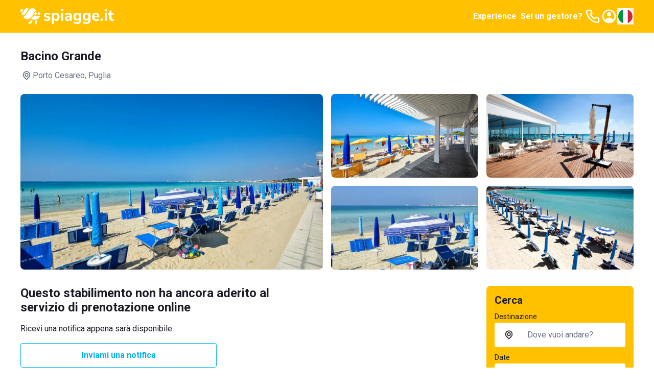

--- FILE ---
content_type: text/html; charset=utf-8
request_url: https://www.spiagge.it/stabilimenti-balneari/15200-bacino-grande/
body_size: 45649
content:
<!DOCTYPE html><html lang="it" class="notranslate h-full" translate="no"><head><meta charSet="utf-8"/><meta name="viewport" content="width=device-width, initial-scale=1"/><link rel="preload" as="image" href="/_next/static/media/spiaggeit-logo.23a2d44a.svg" fetchPriority="high"/><link rel="preload" as="image" href="/_next/static/media/it.a33eed70.svg" fetchPriority="high"/><link rel="stylesheet" href="/_next/static/css/f80168f73e01a858.css" data-precedence="next"/><link rel="stylesheet" href="/_next/static/css/8a222d8169cbbc7a.css" data-precedence="next"/><link rel="stylesheet" href="/_next/static/css/42344e65ce4bef86.css" data-precedence="next"/><link rel="stylesheet" href="/_next/static/css/2409f0f7dcfdfef3.css" data-precedence="next"/><link rel="preload" as="script" fetchPriority="low" href="/_next/static/chunks/webpack-4f42d5c29596feb4.js"/><script src="/_next/static/chunks/52774a7f-95a9dea5ed44dfbd.js" async=""></script><script src="/_next/static/chunks/fd9d1056-1bef19e14ad7a26c.js" async=""></script><script src="/_next/static/chunks/4553-3b7f76d7e28f462f.js" async=""></script><script src="/_next/static/chunks/main-app-fcdfdad2e4519c3b.js" async=""></script><script src="/_next/static/chunks/6137-484305849281ec28.js" async=""></script><script src="/_next/static/chunks/2972-df016f286a02c28d.js" async=""></script><script src="/_next/static/chunks/5909-d985bd09c3e76fe3.js" async=""></script><script src="/_next/static/chunks/2346-9e60240177321b2d.js" async=""></script><script src="/_next/static/chunks/5106-2d37f7bc00ab2dbe.js" async=""></script><script src="/_next/static/chunks/5878-82468deb417b95d1.js" async=""></script><script src="/_next/static/chunks/4318-3724670e18bb446c.js" async=""></script><script src="/_next/static/chunks/813-bb2ab49b7e93dd30.js" async=""></script><script src="/_next/static/chunks/7379-a9eecdfe89a72521.js" async=""></script><script src="/_next/static/chunks/app/(site)/layout-a4e434547d268d65.js" async=""></script><script src="/_next/static/chunks/129-2e491d8692fbb5db.js" async=""></script><script src="/_next/static/chunks/app/layout-e4c6bdb1f5941f7e.js" async=""></script><script src="/_next/static/chunks/7529-5a0f44cb3b2fcb93.js" async=""></script><script src="/_next/static/chunks/6895-db3cec0397f90e1f.js" async=""></script><script src="/_next/static/chunks/app/global-error-05001f86fd05d67e.js" async=""></script><script src="/_next/static/chunks/4e6af11a-2fcb9ea43a5f6885.js" async=""></script><script src="/_next/static/chunks/412-a25ab276fd6844f0.js" async=""></script><script src="/_next/static/chunks/8446-edd0b8fe143743e7.js" async=""></script><script src="/_next/static/chunks/3616-586fbf06cd2c58a6.js" async=""></script><script src="/_next/static/chunks/3526-ecf2f871b1fcf956.js" async=""></script><script src="/_next/static/chunks/9521-7733b2351aaa3e72.js" async=""></script><script src="/_next/static/chunks/7725-255e3c991138b63b.js" async=""></script><script src="/_next/static/chunks/9428-02d59b29bc618604.js" async=""></script><script src="/_next/static/chunks/7681-43f5568235b612d3.js" async=""></script><script src="/_next/static/chunks/app/(site)/stabilimenti-balneari/%5B%5B...slug%5D%5D/page-4f740372f4cf645e.js" async=""></script><link rel="preload" href="https://cs.iubenda.com/autoblocking/2117776.js" as="script"/><link rel="preload" href="//cdn.iubenda.com/cs/ccpa/stub.js" as="script"/><link rel="preload" href="//cdn.iubenda.com/cs/iubenda_cs.js" as="script"/><link rel="preload" href="https://www.googletagmanager.com/gtm.js?id=GTM-N2DKXM4" as="script"/><link rel="preload" href="https://www.google.com/recaptcha/api.js?render=explicit" as="script"/><link rel="preconnect" href="https://dev.visualwebsiteoptimizer.com"/><title>Bacino Grande - Porto Cesareo (LE) - prenotazione online | Spiagge.it</title><meta name="description" content="Il Lido Bacino Grande si trova a Porto Cesareo, in via Torre Lapillo 35. La zona, in provincia di Lecce, è una delle più apprezzate del Salento Ionico. Lo stabilimento è dotato di un parcheggio privato e può essere facilmente raggiunto in auto. Circondato dalle palme e affacciato direttamente sul mare promette a tutti gli ospiti una vacanza indimenticabile in un luogo paradisiaco. La spiaggia del Lido Bacino Grande, composta da impalpabile sabbia bianca, è privata e l&#x27;accesso è consentito ai clienti dell&#x27;Hotel che fa capo alla medesima struttura. L&#x27;albergo del Lido bacino Grande è dotato di camere di diverse metrature, con vista mare e complete di ogni genere di comfort. Al mattino, una volta svegli e dopo una fragrante colazione, si è subito sul posto per iniziare una nuova giornata di vacanza, da godere completamente dall&#x27;alba fino al tramonto. L&#x27;arenile dello stabilimento, a sua volta, è altrettanto gradevole e lo staff pone attenzione a ogni singolo particolare. Curato e manutenuto ogni mattina è attrezzato con cabine, docce calde e postazioni di lettini e ombrelloni ben distanziate tra loro. L&#x27;acqua cristallina dello Ionio invita a immersioni continue. Il tempo trascorre tra sport acquatici e tranquilli momenti di sole e relax mentre, sdraiati sul materassino, ci si lascia cullare dalle onde. Una volta fatto ritorno a riva c&#x27;è ancora tanto da fare. Per esempio una sfida a beach tennis o a beach volley, oppure una più tranquilla partita a carte con gli amici seduti al tavolino del bar dello stabilimento balneare Bacino Grande. Il servizio di ristoro è sempre pronto a offrire caffetteria, snack e aperitivi accompagnati da qualche sfiziosità. Naturalmente il ristorante dell&#x27;Hotel e del Lido Bacino Grande si occupa del pranzo e della cena degli ospiti. Il menù, ricco e molto vario, si ispira alla gastronomia locale. Si possono gustare eccellenti piatti di terra e di pesce cucinati con ingredienti freschissimi e di prima scelta. Il tutto, naturalmente, con vista mare."/><meta name="robots" content="index, follow, notranslate"/><link rel="canonical" href="https://www.spiagge.it/stabilimenti-balneari/15200-bacino-grande/"/><meta property="og:title" content="Bacino Grande - Porto Cesareo (LE) - prenotazione online | Spiagge.it"/><meta property="og:description" content="Il Lido Bacino Grande si trova a Porto Cesareo, in via Torre Lapillo 35. La zona, in provincia di Lecce, è una delle più apprezzate del Salento Ionico. Lo stabilimento è dotato di un parcheggio privato e può essere facilmente raggiunto in auto. Circondato dalle palme e affacciato direttamente sul mare promette a tutti gli ospiti una vacanza indimenticabile in un luogo paradisiaco. La spiaggia del Lido Bacino Grande, composta da impalpabile sabbia bianca, è privata e l&#x27;accesso è consentito ai clienti dell&#x27;Hotel che fa capo alla medesima struttura. L&#x27;albergo del Lido bacino Grande è dotato di camere di diverse metrature, con vista mare e complete di ogni genere di comfort. Al mattino, una volta svegli e dopo una fragrante colazione, si è subito sul posto per iniziare una nuova giornata di vacanza, da godere completamente dall&#x27;alba fino al tramonto. L&#x27;arenile dello stabilimento, a sua volta, è altrettanto gradevole e lo staff pone attenzione a ogni singolo particolare. Curato e manutenuto ogni mattina è attrezzato con cabine, docce calde e postazioni di lettini e ombrelloni ben distanziate tra loro. L&#x27;acqua cristallina dello Ionio invita a immersioni continue. Il tempo trascorre tra sport acquatici e tranquilli momenti di sole e relax mentre, sdraiati sul materassino, ci si lascia cullare dalle onde. Una volta fatto ritorno a riva c&#x27;è ancora tanto da fare. Per esempio una sfida a beach tennis o a beach volley, oppure una più tranquilla partita a carte con gli amici seduti al tavolino del bar dello stabilimento balneare Bacino Grande. Il servizio di ristoro è sempre pronto a offrire caffetteria, snack e aperitivi accompagnati da qualche sfiziosità. Naturalmente il ristorante dell&#x27;Hotel e del Lido Bacino Grande si occupa del pranzo e della cena degli ospiti. Il menù, ricco e molto vario, si ispira alla gastronomia locale. Si possono gustare eccellenti piatti di terra e di pesce cucinati con ingredienti freschissimi e di prima scelta. Il tutto, naturalmente, con vista mare."/><meta property="og:url" content="https://www.spiagge.it/"/><meta property="og:site_name" content="Spiagge.it"/><meta name="twitter:card" content="summary"/><meta name="twitter:site" content="@spiaggeit"/><meta name="twitter:title" content="Bacino Grande - Porto Cesareo (LE) - prenotazione online | Spiagge.it"/><meta name="twitter:description" content="Il Lido Bacino Grande si trova a Porto Cesareo, in via Torre Lapillo 35. La zona, in provincia di Lecce, è una delle più apprezzate del Salento Ionico. Lo stabilimento è dotato di un parcheggio privato e può essere facilmente raggiunto in auto. Circondato dalle palme e affacciato direttamente sul mare promette a tutti gli ospiti una vacanza indimenticabile in un luogo paradisiaco. La spiaggia del Lido Bacino Grande, composta da impalpabile sabbia bianca, è privata e l&#x27;accesso è consentito ai clienti dell&#x27;Hotel che fa capo alla medesima struttura. L&#x27;albergo del Lido bacino Grande è dotato di camere di diverse metrature, con vista mare e complete di ogni genere di comfort. Al mattino, una volta svegli e dopo una fragrante colazione, si è subito sul posto per iniziare una nuova giornata di vacanza, da godere completamente dall&#x27;alba fino al tramonto. L&#x27;arenile dello stabilimento, a sua volta, è altrettanto gradevole e lo staff pone attenzione a ogni singolo particolare. Curato e manutenuto ogni mattina è attrezzato con cabine, docce calde e postazioni di lettini e ombrelloni ben distanziate tra loro. L&#x27;acqua cristallina dello Ionio invita a immersioni continue. Il tempo trascorre tra sport acquatici e tranquilli momenti di sole e relax mentre, sdraiati sul materassino, ci si lascia cullare dalle onde. Una volta fatto ritorno a riva c&#x27;è ancora tanto da fare. Per esempio una sfida a beach tennis o a beach volley, oppure una più tranquilla partita a carte con gli amici seduti al tavolino del bar dello stabilimento balneare Bacino Grande. Il servizio di ristoro è sempre pronto a offrire caffetteria, snack e aperitivi accompagnati da qualche sfiziosità. Naturalmente il ristorante dell&#x27;Hotel e del Lido Bacino Grande si occupa del pranzo e della cena degli ospiti. Il menù, ricco e molto vario, si ispira alla gastronomia locale. Si possono gustare eccellenti piatti di terra e di pesce cucinati con ingredienti freschissimi e di prima scelta. Il tutto, naturalmente, con vista mare."/><link rel="icon" href="/favicon.ico" type="image/x-icon" sizes="152x152"/><link rel="icon" href="/icon1.png?bf761d9d8b956ffd" type="image/png" sizes="196x196"/><link rel="icon" href="/icon2.png?f81fd5b768ce1dc1" type="image/png" sizes="128x128"/><link rel="icon" href="/icon3.png?05e6ee0592582d95" type="image/png" sizes="96x96"/><link rel="icon" href="/icon4.png?5389da67edfc9a96" type="image/png" sizes="32x32"/><link rel="icon" href="/icon5.png?0b6f260f6de242e2" type="image/png" sizes="16x16"/><link rel="apple-touch-icon" href="/apple-icon1.png?058b25d6d51ece1f" type="image/png" sizes="152x152"/><link rel="apple-touch-icon" href="/apple-icon2.png?71afd33a2473e42d" type="image/png" sizes="144x144"/><link rel="apple-touch-icon" href="/apple-icon3.png?2cbfb04843832de3" type="image/png" sizes="120x120"/><link rel="apple-touch-icon" href="/apple-icon4.png?c697111fba09033d" type="image/png" sizes="114x114"/><link rel="apple-touch-icon" href="/apple-icon5.png?e7b25f34134cb852" type="image/png" sizes="76x76"/><link rel="apple-touch-icon" href="/apple-icon6.png?4baef86fe332c7e3" type="image/png" sizes="72x72"/><link rel="apple-touch-icon" href="/apple-icon7.png?86da0592c8bcbbc5" type="image/png" sizes="60x60"/><link rel="apple-touch-icon" href="/apple-icon8.png?ecf9ab2b135e270c" type="image/png" sizes="57x57"/><meta name="next-size-adjust"/><script type="text/javascript" id="vwoCode">window._vwo_code||(function(){var account_id=795538,version=2.1,settings_tolerance=2000,hide_element='body',hide_element_style='opacity:0 !important;filter:alpha(opacity=0) !important;background:none !important',f=false,w=window,d=document,v=d.querySelector('#vwoCode'),cK='_vwo_'+account_id+'_settings',cc={};try{var c=JSON.parse(localStorage.getItem('_vwo_'+account_id+'_config'));cc=c&&typeof c==='object'?c:{}}catch(e){}var stT=cc.stT==='session'?w.sessionStorage:w.localStorage;code={nonce:v&&v.nonce,use_existing_jquery:function(){return typeof use_existing_jquery!=='undefined'?use_existing_jquery:undefined},library_tolerance:function(){return typeof library_tolerance!=='undefined'?library_tolerance:undefined},settings_tolerance:function(){return cc.sT||settings_tolerance},hide_element_style:function(){return'{'+(cc.hES||hide_element_style)+'}'},hide_element:function(){if(performance.getEntriesByName('first-contentful-paint')[0]){return''}return typeof cc.hE==='string'?cc.hE:hide_element},getVersion:function(){return version},finish:function(e){if(!f){f=true;var t=d.getElementById('_vis_opt_path_hides');if(t)t.parentNode.removeChild(t);if(e)(new Image).src='https://dev.visualwebsiteoptimizer.com/ee.gif?a='+account_id+e}},finished:function(){return f},addScript:function(e){var t=d.createElement('script');t.type='text/javascript';if(e.src){t.src=e.src}else{t.text=e.text}v&&t.setAttribute('nonce',v.nonce);d.getElementsByTagName('head')[0].appendChild(t)},load:function(e,t){var n=this.getSettings(),i=d.createElement('script'),r=this;t=t||{};if(n){i.textContent=n;d.getElementsByTagName('head')[0].appendChild(i);if(!w.VWO||VWO.caE){stT.removeItem(cK);r.load(e)}}else{var o=new XMLHttpRequest;o.open('GET',e,true);o.withCredentials=!t.dSC;o.responseType=t.responseType||'text';o.onload=function(){if(t.onloadCb){return t.onloadCb(o,e)}if(o.status===200||o.status===304){w._vwo_code.addScript({text:o.responseText})}else{w._vwo_code.finish('&e=loading_failure:'+e)}};o.onerror=function(){if(t.onerrorCb){return t.onerrorCb(e)}w._vwo_code.finish('&e=loading_failure:'+e)};o.send()}},getSettings:function(){try{var e=stT.getItem(cK);if(!e){return}e=JSON.parse(e);if(Date.now()>e.e){stT.removeItem(cK);return}return e.s}catch(e){return}},init:function(){if(d.URL.indexOf('__vwo_disable__')>-1)return;var e=this.settings_tolerance();w._vwo_settings_timer=setTimeout(function(){w._vwo_code.finish();stT.removeItem(cK)},e);var t;if(this.hide_element()!=='body'){t=d.createElement('style');var n=this.hide_element(),i=n?n+this.hide_element_style():'',r=d.getElementsByTagName('head')[0];t.setAttribute('id','_vis_opt_path_hides');v&&t.setAttribute('nonce',v.nonce);t.setAttribute('type','text/css');if(t.styleSheet)t.styleSheet.cssText=i;else t.appendChild(d.createTextNode(i));r.appendChild(t)}else{t=d.getElementsByTagName('head')[0];var i=d.createElement('div');i.style.cssText='z-index:2147483647!important;position:fixed!important;left:0!important;top:0!important;width:100%!important;height:100%!important;background:white!important;';i.setAttribute('id','_vis_opt_path_hides');i.classList.add('_vis_hide_layer');t.parentNode.insertBefore(i,t.nextSibling)}var o=window._vis_opt_url||d.URL,s='https://dev.visualwebsiteoptimizer.com/j.php?a='+account_id+'&u='+encodeURIComponent(o)+'&vn='+version;if(w.location.search.indexOf('_vwo_xhr')!==-1){this.addScript({src:s})}else{this.load(s+'&x=true')}}};w._vwo_code=code;code.init()})();(function(){var i=window;function t(){if(i._vwo_code){var e=t.hidingStyle=document.getElementById('_vis_opt_path_hides')||t.hidingStyle;if(!i._vwo_code.finished()&&!_vwo_code.libExecuted&&(!i.VWO||!VWO.dNR)){if(!document.getElementById('_vis_opt_path_hides')){document.getElementsByTagName('head')[0].appendChild(e)}requestAnimationFrame(t)}}}t()});</script><script src="/_next/static/chunks/polyfills-42372ed130431b0a.js" noModule=""></script></head><body class="min-h-full bg-white font-sans text-base text-primary antialiased __variable_0cb770"><header class="fixed inset-x-0 top-0 z-300 h-16 bg-yellow-200 py-4 text-primary-inverted"><nav class="container flex items-center justify-between gap-4"><a class="shrink-0" href="https://www.spiagge.it/"><img alt="Logo Spiagge.it" fetchPriority="high" width="182" height="32" decoding="async" data-nimg="1" class="h-8 w-auto" style="color:transparent" src="/_next/static/media/spiaggeit-logo.23a2d44a.svg"/></a><div class="flex items-center gap-4"><a href="https://experiences.spiagge.it/it?aid=Spiagge-Affiliate" class="hidden p-1 font-bold lg:block" target="_blank">Experience</a><a href="https://www.spiagge.it/gestionale-spiaggia/" target="_blank" class="hidden p-1 font-bold lg:block">Sei un gestore?</a><a href="tel:+390541772375" class="hidden lg:block"><svg xmlns="http://www.w3.org/2000/svg" width="24" height="24" fill="none" viewBox="0 0 24 24" class="size-8"><path fill="currentColor" d="M19.44 13c-.22 0-.45-.07-.67-.12a9.443 9.443 0 0 1-1.31-.39 2 2 0 0 0-2.48 1l-.22.45a12.18 12.18 0 0 1-2.66-2 12.18 12.18 0 0 1-2-2.66l.42-.28a2 2 0 0 0 1-2.48 10.32 10.32 0 0 1-.39-1.31c-.05-.22-.09-.45-.12-.68a3 3 0 0 0-3-2.49h-3a3 3 0 0 0-3 3.41 19 19 0 0 0 16.52 16.46h.38a3 3 0 0 0 2.741-1.778 3 3 0 0 0 .259-1.232v-3a3 3 0 0 0-2.47-2.9m.5 6a1 1 0 0 1-.723.962 1.05 1.05 0 0 1-.437.038A17 17 0 0 1 4.07 5.22a1.09 1.09 0 0 1 .25-.82 1 1 0 0 1 .75-.34h3a1 1 0 0 1 1 .79c.04.273.09.543.15.81.116.527.27 1.045.46 1.55l-1.4.65a1 1 0 0 0-.49 1.33 14.49 14.49 0 0 0 7 7 1 1 0 0 0 .76 0 1.002 1.002 0 0 0 .57-.52l.62-1.4c.517.185 1.045.338 1.58.46.267.06.537.11.81.15a1 1 0 0 1 .79 1z"></path></svg></a><a href="https://www.spiagge.it/login/?cb=profilo"><svg xmlns="http://www.w3.org/2000/svg" width="24" height="24" fill="currentColor" viewBox="0 0 24 24" class="size-8"><path d="M12 12a3 3 0 1 0 0-6 3 3 0 0 0 0 6"></path><path fill-rule="evenodd" d="M18.487 19.611A9.978 9.978 0 0 0 22 12c0-5.523-4.477-10-10-10S2 6.477 2 12a9.978 9.978 0 0 0 3.513 7.611A9.96 9.96 0 0 0 12 22c2.475 0 4.74-.9 6.487-2.389m-.657-2.267A7.592 7.592 0 0 0 20 12a8 8 0 1 0-13.875 5.43C7.168 15.402 9.406 14 12 14c2.557 0 4.769 1.363 5.83 3.344" clip-rule="evenodd"></path></svg></a><button type="button" class="hidden lg:block" aria-label="Seleziona la lingua" id="radix-:R5i6fkq:" aria-haspopup="menu" aria-expanded="false" data-state="closed"><img alt="Italiano" fetchPriority="high" width="32" height="32" decoding="async" data-nimg="1" class="h-8 w-8 rounded-circle border-2 border-white shrink-0" style="color:transparent" src="/_next/static/media/it.a33eed70.svg"/></button><button type="button" aria-haspopup="dialog" aria-expanded="false" aria-controls="radix-:R6i6fkq:" data-state="closed" class="flex size-8 items-center justify-center lg:hidden"><svg xmlns="http://www.w3.org/2000/svg" width="24" height="24" fill="currentColor" viewBox="0 0 24 24" class="size-8"><path d="M3 8h18a1 1 0 1 0 0-2H3a1 1 0 0 0 0 2m18 8H3a1 1 0 0 0 0 2h18a1 1 0 0 0 0-2m0-5H3a1 1 0 0 0 0 2h18a1 1 0 0 0 0-2"></path></svg></button></div></nav></header><div id="header-offset" class="h-16"></div><main id="app"><div class="sticky top-16 z-200 bg-white py-4 transition-all lg:pb-6 lg:pt-8"><div class="container lg:grid lg:grid-cols-4 lg:items-center lg:gap-4"><div class="col-span-3"><h1 class="mb-3 text-lg font-bold transition-all lg:text-xl">Bacino Grande</h1><div class="flex items-center gap-1 text-secondary"><svg xmlns="http://www.w3.org/2000/svg" width="25" height="24" fill="currentColor" viewBox="0 0 25 24" class="size-6 shrink-0"><path d="M17.811 5.23A7.45 7.45 0 0 0 12.505 3c-1.99 0-3.9.802-5.307 2.23A7.67 7.67 0 0 0 5 10.614c0 2.019.79 3.955 2.198 5.383l4.661 4.738a.884.884 0 0 0 .628.265.874.874 0 0 0 .628-.265l4.696-4.783A7.638 7.638 0 0 0 20 10.592c0-2.012-.787-3.94-2.189-5.362m-1.265 9.44-4.041 4.118-4.042-4.119A5.823 5.823 0 0 1 6.9 11.701a5.874 5.874 0 0 1 .326-3.348 5.78 5.78 0 0 1 2.104-2.6 5.655 5.655 0 0 1 3.174-.977c1.13 0 2.234.34 3.173.977a5.779 5.779 0 0 1 2.105 2.6 5.874 5.874 0 0 1 .326 3.348 5.823 5.823 0 0 1-1.563 2.968M9.851 7.858a3.905 3.905 0 0 0-1.115 2.737c0 1.025.401 2.01 1.115 2.736.53.54 1.206.907 1.942 1.058a3.76 3.76 0 0 0 2.195-.209 3.823 3.823 0 0 0 1.713-1.407c.422-.63.652-1.372.66-2.134a3.853 3.853 0 0 0-.284-1.482 3.808 3.808 0 0 0-.83-1.254 3.801 3.801 0 0 0-1.23-.853 3.756 3.756 0 0 0-4.166.808m4.148 4.2a2.038 2.038 0 0 1-2.604.277 2.088 2.088 0 0 1-.833-1.13 2.12 2.12 0 0 1 .063-1.41 2.08 2.08 0 0 1 .932-1.047c.42-.23.907-.303 1.376-.209.468.095.89.351 1.192.726.303.375.468.845.467 1.33a2.104 2.104 0 0 1-.637 1.462z"></path></svg>Porto Cesareo<!-- -->, Puglia</div></div><div class="col-span-1"></div></div></div><div class="container"><div class="relative"><div class="-mx-4 border-b lg:hidden"><div class="swiper h-full"><div class="swiper-wrapper"><div class="swiper-slide"><button class="relative block h-full w-full before:block before:pt-[56.25%]"><picture><source srcSet="https://img.spiagge.it/images/site/msm/617267df55549-1634887647.webp" type="image/webp" media="(min-width: 992px)"/><source srcSet="https://img.spiagge.it/images/site/sm/617267df55549-1634887647.webp" type="image/webp"/><img width="592" height="333" src="https://img.spiagge.it/images/site/msm/617267df55549-1634887647.jpg" class="absolute inset-0 h-full w-full object-cover" alt="Bacino Grande" srcSet="https://img.spiagge.it/images/site/msm/617267df55549-1634887647.jpg 800w, https://img.spiagge.it/images/site/sm/617267df55549-1634887647.jpg 400w" sizes="(min-width: 992px) 768px, 100vw" loading="lazy"/></picture></button></div><div class="swiper-slide"><button class="relative block h-full w-full before:block before:pt-[56.25%]"><picture><source srcSet="https://img.spiagge.it/images/site/msm/617267e233e60-1634887650.webp" type="image/webp" media="(min-width: 992px)"/><source srcSet="https://img.spiagge.it/images/site/sm/617267e233e60-1634887650.webp" type="image/webp"/><img width="592" height="333" src="https://img.spiagge.it/images/site/msm/617267e233e60-1634887650.jpg" class="absolute inset-0 h-full w-full object-cover" alt="Bacino Grande" srcSet="https://img.spiagge.it/images/site/msm/617267e233e60-1634887650.jpg 800w, https://img.spiagge.it/images/site/sm/617267e233e60-1634887650.jpg 400w" sizes="(min-width: 992px) 768px, 100vw" loading="lazy"/></picture></button></div><div class="swiper-slide"><button class="relative block h-full w-full before:block before:pt-[56.25%]"><picture><source srcSet="https://img.spiagge.it/images/site/msm/617267e3a2885-1634887651.webp" type="image/webp" media="(min-width: 992px)"/><source srcSet="https://img.spiagge.it/images/site/sm/617267e3a2885-1634887651.webp" type="image/webp"/><img width="592" height="333" src="https://img.spiagge.it/images/site/msm/617267e3a2885-1634887651.jpg" class="absolute inset-0 h-full w-full object-cover" alt="Bacino Grande" srcSet="https://img.spiagge.it/images/site/msm/617267e3a2885-1634887651.jpg 800w, https://img.spiagge.it/images/site/sm/617267e3a2885-1634887651.jpg 400w" sizes="(min-width: 992px) 768px, 100vw" loading="lazy"/></picture></button></div><div class="swiper-slide"><button class="relative block h-full w-full before:block before:pt-[56.25%]"><picture><source srcSet="https://img.spiagge.it/images/site/msm/617267e756bab-1634887655.webp" type="image/webp" media="(min-width: 992px)"/><source srcSet="https://img.spiagge.it/images/site/sm/617267e756bab-1634887655.webp" type="image/webp"/><img width="592" height="333" src="https://img.spiagge.it/images/site/msm/617267e756bab-1634887655.jpg" class="absolute inset-0 h-full w-full object-cover" alt="Bacino Grande" srcSet="https://img.spiagge.it/images/site/msm/617267e756bab-1634887655.jpg 800w, https://img.spiagge.it/images/site/sm/617267e756bab-1634887655.jpg 400w" sizes="(min-width: 992px) 768px, 100vw" loading="lazy"/></picture></button></div><div class="swiper-slide"><button class="relative block h-full w-full before:block before:pt-[56.25%]"><picture><source srcSet="https://img.spiagge.it/images/site/msm/6172690a1b1ab-1634887946.webp" type="image/webp" media="(min-width: 992px)"/><source srcSet="https://img.spiagge.it/images/site/sm/6172690a1b1ab-1634887946.webp" type="image/webp"/><img width="592" height="333" src="https://img.spiagge.it/images/site/msm/6172690a1b1ab-1634887946.jpg" class="absolute inset-0 h-full w-full object-cover" alt="Bacino Grande" srcSet="https://img.spiagge.it/images/site/msm/6172690a1b1ab-1634887946.jpg 800w, https://img.spiagge.it/images/site/sm/6172690a1b1ab-1634887946.jpg 400w" sizes="(min-width: 992px) 768px, 100vw" loading="lazy"/></picture></button></div></div><div class="swiper-pagination"></div><div class="swiper-button-prev"><svg width="16" height="16" viewBox="0 0 16 16" fill="currentColor" xmlns="http://www.w3.org/2000/svg"><path d="M4.77273 8.71642L9.95455 13.7313C10.3182 14.0896 10.8636 14.0896 11.2273 13.7313C11.5909 13.3731 11.5909 12.8358 11.2273 12.4776L6.77273 8L11.2273 3.52239C11.5909 3.16418 11.5909 2.62687 11.2273 2.26866C11.0455 2.08955 10.8636 2 10.5909 2C10.3182 2 10.1364 2.08955 9.95455 2.26866L4.77273 7.28358C4.40909 7.73134 4.40909 8.26866 4.77273 8.71642C4.77273 8.62687 4.77273 8.62687 4.77273 8.71642Z"></path></svg></div><div class="swiper-button-next"><svg width="16" height="16" viewBox="0 0 16 16" fill="currentColor" xmlns="http://www.w3.org/2000/svg"><path d="M11.2071 7.33822L6.05674 2.26557C5.97214 2.18142 5.8715 2.11463 5.76062 2.06905C5.64973 2.02347 5.5308 2 5.41067 2C5.29055 2 5.17161 2.02347 5.06073 2.06905C4.94984 2.11463 4.8492 2.18142 4.76461 2.26557C4.59513 2.43379 4.5 2.66134 4.5 2.89853C4.5 3.13572 4.59513 3.36327 4.76461 3.53149L9.26886 8.02056L4.76461 12.4647C4.59513 12.633 4.5 12.8605 4.5 13.0977C4.5 13.3349 4.59513 13.5624 4.76461 13.7307C4.84888 13.8155 4.94938 13.883 5.06028 13.9292C5.17118 13.9754 5.29028 13.9995 5.41067 14C5.53106 13.9995 5.65016 13.9754 5.76106 13.9292C5.87196 13.883 5.97246 13.8155 6.05674 13.7307L11.2071 8.65801C11.2994 8.57393 11.3731 8.4719 11.4236 8.35832C11.474 8.24475 11.5 8.1221 11.5 7.99811C11.5 7.87412 11.474 7.75148 11.4236 7.63791C11.3731 7.52433 11.2994 7.42229 11.2071 7.33822Z"></path></svg></div></div></div><div class="hidden h-[21.5rem] grid-cols-4 grid-rows-2 gap-4 lg:grid"><button class="col-span-2 row-span-full block overflow-hidden rounded"><picture><source srcSet="https://img.spiagge.it/images/site/msm/617267df55549-1634887647.webp" type="image/webp" media="(min-width: 992px)"/><source srcSet="https://img.spiagge.it/images/site/lg/617267df55549-1634887647.webp" type="image/webp"/><img width="333" height="592" src="https://img.spiagge.it/images/site/msm/617267df55549-1634887647.jpg" class="h-full w-full object-cover" alt="Bacino Grande" srcSet="https://img.spiagge.it/images/site/msm/617267df55549-1634887647.jpg 800w, https://img.spiagge.it/images/site/lg/617267df55549-1634887647.jpg 1200w" sizes="(min-width: 992px) 288px, 100vw" loading="lazy"/></picture></button><button class="col-span-1 row-span-1 block overflow-hidden rounded"><picture><source srcSet="https://img.spiagge.it/images/site/msm/617267e233e60-1634887650.webp" type="image/webp" media="(min-width: 992px)"/><source srcSet="https://img.spiagge.it/images/site/md/617267e233e60-1634887650.webp" type="image/webp"/><img width="333" height="592" src="https://img.spiagge.it/images/site/msm/617267e233e60-1634887650.jpg" class="h-full w-full object-cover" alt="Bacino Grande" srcSet="https://img.spiagge.it/images/site/msm/617267e233e60-1634887650.jpg 800w, https://img.spiagge.it/images/site/md/617267e233e60-1634887650.jpg 600w" sizes="(min-width: 992px) 288px, 100vw" loading="lazy"/></picture></button><button class="col-span-1 row-span-1 block overflow-hidden rounded"><picture><source srcSet="https://img.spiagge.it/images/site/msm/617267e3a2885-1634887651.webp" type="image/webp" media="(min-width: 992px)"/><source srcSet="https://img.spiagge.it/images/site/md/617267e3a2885-1634887651.webp" type="image/webp"/><img width="333" height="592" src="https://img.spiagge.it/images/site/msm/617267e3a2885-1634887651.jpg" class="h-full w-full object-cover" alt="Bacino Grande" srcSet="https://img.spiagge.it/images/site/msm/617267e3a2885-1634887651.jpg 800w, https://img.spiagge.it/images/site/md/617267e3a2885-1634887651.jpg 600w" sizes="(min-width: 992px) 288px, 100vw" loading="lazy"/></picture></button><button class="col-span-1 row-span-1 block overflow-hidden rounded"><picture><source srcSet="https://img.spiagge.it/images/site/msm/617267e756bab-1634887655.webp" type="image/webp" media="(min-width: 992px)"/><source srcSet="https://img.spiagge.it/images/site/md/617267e756bab-1634887655.webp" type="image/webp"/><img width="333" height="592" src="https://img.spiagge.it/images/site/msm/617267e756bab-1634887655.jpg" class="h-full w-full object-cover" alt="Bacino Grande" srcSet="https://img.spiagge.it/images/site/msm/617267e756bab-1634887655.jpg 800w, https://img.spiagge.it/images/site/md/617267e756bab-1634887655.jpg 600w" sizes="(min-width: 992px) 288px, 100vw" loading="lazy"/></picture></button><button class="col-span-1 row-span-1 block overflow-hidden rounded"><picture><source srcSet="https://img.spiagge.it/images/site/msm/6172690a1b1ab-1634887946.webp" type="image/webp" media="(min-width: 992px)"/><source srcSet="https://img.spiagge.it/images/site/md/6172690a1b1ab-1634887946.webp" type="image/webp"/><img width="333" height="592" src="https://img.spiagge.it/images/site/msm/6172690a1b1ab-1634887946.jpg" class="h-full w-full object-cover" alt="Bacino Grande" srcSet="https://img.spiagge.it/images/site/msm/6172690a1b1ab-1634887946.jpg 800w, https://img.spiagge.it/images/site/md/6172690a1b1ab-1634887946.jpg 600w" sizes="(min-width: 992px) 288px, 100vw" loading="lazy"/></picture></button></div></div><div class="lg:grid lg:grid-cols-4 lg:gap-4 lg:py-8"><div class="-mx-4 space-y-1.5 bg-gray-25 pt-1.5 lg:col-span-3 lg:mx-0 lg:space-y-8 lg:bg-white lg:pt-0"><section class="border-y bg-white p-4 lg:border-y-0 lg:p-0 space-y-4"><div class="font-bold text-primary md:max-w-xl md:text-xl">Questo stabilimento non ha ancora aderito al servizio di prenotazione online</div><div class="md:max-w-xl">Ricevi una notifica appena sarà disponibile</div><div class="space-y-2 md:max-w-sm"><button class="select-none items-center justify-center gap-2 whitespace-nowrap rounded-sm border px-6 py-[calc(0.75rem_-_1px)] text-center align-middle text-base font-bold transition-colors focus-visible:outline-none focus-visible:ring-1 disabled:pointer-events-none disabled:opacity-20 border-blue-300 hover:border-blue-500 hover:bg-blue-500 bg-white flex w-full text-blue-300 hover:text-white" type="button" aria-haspopup="dialog" aria-expanded="false" aria-controls="radix-:R3hcsvfeafkq:" data-state="closed">Inviami una notifica</button><div>Sei il gestore di questo stabilimento?<!-- --> <button type="button" class="text-link transition-colors hover:text-link-hover" aria-haspopup="dialog" aria-expanded="false" aria-controls="radix-:R1lhcsvfeafkq:" data-state="closed">Contattaci</button></div><div class="overflow-hidden text-center"><span class="relative"><span class="absolute right-full top-1/2 mr-4 w-screen border-b"></span>Oppure<span class="absolute left-full top-1/2 ml-4 w-screen border-b"></span></span></div><a href="https://www.spiagge.it/stabilimenti-balneari/porto-cesareo/?" class="button flex w-full">Valuta altre spiagge</a></div></section><section class="border-y bg-white p-4 lg:border-y-0 lg:p-0"><h2 class="mb-4 flex items-center gap-2 font-bold md:text-xl"><svg xmlns="http://www.w3.org/2000/svg" width="24" height="24" fill="currentColor" viewBox="0 0 24 24" class="size-6 shrink-0 md:hidden"><path d="m14.72 8.79-4.29 4.3-1.65-1.65a1 1 0 1 0-1.41 1.41l2.35 2.36a1 1 0 0 0 1.41 0l5-5a1.002 1.002 0 1 0-1.41-1.42M12 2a10 10 0 1 0 0 20 10 10 0 0 0 0-20m0 18a8 8 0 1 1 0-16.001A8 8 0 0 1 12 20"></path></svg><span>Servizi disponibili</span></h2><div class="max-h-24 relative overflow-hidden transition-all duration-200 ease-in-out lg:max-h-none"><div class="reveal-content no-reveal space-y-4"><ul class="flex flex-wrap gap-x-4 gap-y-3 lg:grid lg:grid-cols-4 lg:gap-4"><li class="flex max-w-full"><div class="inline-flex max-w-full items-start gap-1 break-words text-base leading-none text-primary"><svg xmlns="http://www.w3.org/2000/svg" width="24" height="24" fill="currentColor" viewBox="0 0 24 24" class="size-4 shrink-0"><path d="M18.71 7.21a1.001 1.001 0 0 0-1.42 0l-7.45 7.46-3.13-3.14a1.024 1.024 0 0 0-1.445.025A1.022 1.022 0 0 0 5.29 13l3.84 3.84a1.001 1.001 0 0 0 1.42 0l8.16-8.16a1 1 0 0 0 0-1.47"></path></svg><span class="min-w-0">Bar</span></div></li></ul></div><div class="absolute inset-x-0 bottom-0 block h-8 bg-gradient-to-t from-white to-transparent opacity-100 transition-all duration-200 ease-in-out lg:hidden"></div></div><button class="mt-4 text-link transition-colors hover:text-link-hover hover:underline lg:hidden">Vedi tutti i servizi</button></section><section class="border-y bg-white p-4 lg:border-y-0 lg:p-0"><h2 class="mb-4 font-bold md:text-xl">Caratteristiche</h2><div class="max-w-xl lg:flex lg:max-w-none"><div class="flex gap-3 lg:block lg:flex-1 lg:p-0"><div class="flex-auto text-secondary lg:mb-2 lg:border-b lg:pb-2 lg:font-bold">Tipologia</div><div class="grow-0 lg:text-secondary">Spiaggia</div></div></div></section><section class="border-y bg-white p-4 lg:border-y-0 lg:p-0"><h2 class="mb-4 font-bold md:text-xl">Descrizione</h2><div class="max-h-24 relative overflow-hidden transition-all duration-200 ease-in-out lg:max-h-none"><div class="description_beach-description__QsaiK">Il Lido Bacino Grande si trova a Porto Cesareo, in via Torre Lapillo 35. La zona, in provincia di Lecce, è una delle più apprezzate del Salento Ionico. Lo stabilimento è dotato di un parcheggio privato e può essere facilmente raggiunto in auto. Circondato dalle palme e affacciato direttamente sul mare promette a tutti gli ospiti una vacanza indimenticabile in un luogo paradisiaco. La spiaggia del Lido Bacino Grande, composta da impalpabile sabbia bianca, è privata e l'accesso è consentito ai clienti dell'Hotel che fa capo alla medesima struttura. L'albergo del Lido bacino Grande è dotato di camere di diverse metrature, con vista mare e complete di ogni genere di comfort. Al mattino, una volta svegli e dopo una fragrante colazione, si è subito sul posto per iniziare una nuova giornata di vacanza, da godere completamente dall'alba fino al tramonto. L'arenile dello stabilimento, a sua volta, è altrettanto gradevole e lo staff pone attenzione a ogni singolo particolare. Curato e manutenuto ogni mattina è attrezzato con cabine, docce calde e postazioni di lettini e ombrelloni ben distanziate tra loro. L'acqua cristallina dello Ionio invita a immersioni continue. Il tempo trascorre tra sport acquatici e tranquilli momenti di sole e relax mentre, sdraiati sul materassino, ci si lascia cullare dalle onde. Una volta fatto ritorno a riva c'è ancora tanto da fare. Per esempio una sfida a beach tennis o a beach volley, oppure una più tranquilla partita a carte con gli amici seduti al tavolino del bar dello stabilimento balneare Bacino Grande. Il servizio di ristoro è sempre pronto a offrire caffetteria, snack e aperitivi accompagnati da qualche sfiziosità. Naturalmente il ristorante dell'Hotel e del Lido Bacino Grande si occupa del pranzo e della cena degli ospiti. Il menù, ricco e molto vario, si ispira alla gastronomia locale. Si possono gustare eccellenti piatti di terra e di pesce cucinati con ingredienti freschissimi e di prima scelta. Il tutto, naturalmente, con vista mare.</div><div class="absolute inset-x-0 bottom-0 block h-8 bg-gradient-to-t from-white to-transparent opacity-100 transition-all duration-200 ease-in-out lg:hidden"></div></div><button class="mt-4 text-link transition-colors hover:text-link-hover hover:underline lg:hidden">Leggi di più</button></section><section class="border-y bg-white lg:border-y-0 lg:p-0 p-0 lg:pt-4"><iframe class="mb-4 w-full border-none" src="https://www.google.com/maps/embed/v1/place?key=AIzaSyBXti3whlHSRTgxdNagxqLs2VI3n4LlklY&amp;language=it&amp;q=40.281487090476%2C17.866519979553" allowFullScreen=""></iframe><div class="space-y-2 px-4 pb-4 lg:p-0"><div class="flex items-center gap-2"><svg xmlns="http://www.w3.org/2000/svg" width="25" height="24" fill="currentColor" viewBox="0 0 25 24" class="size-6 shrink-0"><path d="M17.811 5.23A7.45 7.45 0 0 0 12.505 3c-1.99 0-3.9.802-5.307 2.23A7.67 7.67 0 0 0 5 10.614c0 2.019.79 3.955 2.198 5.383l4.661 4.738a.884.884 0 0 0 .628.265.874.874 0 0 0 .628-.265l4.696-4.783A7.638 7.638 0 0 0 20 10.592c0-2.012-.787-3.94-2.189-5.362m-1.265 9.44-4.041 4.118-4.042-4.119A5.823 5.823 0 0 1 6.9 11.701a5.874 5.874 0 0 1 .326-3.348 5.78 5.78 0 0 1 2.104-2.6 5.655 5.655 0 0 1 3.174-.977c1.13 0 2.234.34 3.173.977a5.779 5.779 0 0 1 2.105 2.6 5.874 5.874 0 0 1 .326 3.348 5.823 5.823 0 0 1-1.563 2.968M9.851 7.858a3.905 3.905 0 0 0-1.115 2.737c0 1.025.401 2.01 1.115 2.736.53.54 1.206.907 1.942 1.058a3.76 3.76 0 0 0 2.195-.209 3.823 3.823 0 0 0 1.713-1.407c.422-.63.652-1.372.66-2.134a3.853 3.853 0 0 0-.284-1.482 3.808 3.808 0 0 0-.83-1.254 3.801 3.801 0 0 0-1.23-.853 3.756 3.756 0 0 0-4.166.808m4.148 4.2a2.038 2.038 0 0 1-2.604.277 2.088 2.088 0 0 1-.833-1.13 2.12 2.12 0 0 1 .063-1.41 2.08 2.08 0 0 1 .932-1.047c.42-.23.907-.303 1.376-.209.468.095.89.351 1.192.726.303.375.468.845.467 1.33a2.104 2.104 0 0 1-.637 1.462z"></path></svg><span>Via Torre Lapillo 35, 73010, Porto Cesareo</span></div><a class="inline-block text-link transition-colors hover:text-link-hover hover:underline" href="https://www.google.com/maps/place?language=it&amp;q=40.281487090476%2C17.866519979553" target="_blank">Indicazioni</a></div></section><section id="cityRelated" class="border-y bg-white p-4 lg:border-y-0 lg:p-0"><h2 class="mb-4 font-bold md:text-xl">Altre spiagge a Porto Cesareo</h2><div class="-mx-4 lg:mx-0"><div class="swiper !px-4 lg:!px-0"><div class="swiper-wrapper"><div class="swiper-slide" style="width:auto"><div class="relative w-36 overflow-hidden rounded bg-gray-50 after:relative after:z-10 after:block after:bg-gradient-to-t after:from-gray-900 after:to-transparent after:to-65% after:pt-[calc(5/4*100%)] lg:w-48"><picture><source srcSet="https://img.spiagge.it/images/site/msm/baron-beach-68414f680b952.webp" type="image/webp" media="(min-width: 992px)"/><source srcSet="https://img.spiagge.it/images/site/md/baron-beach-68414f680b952.webp" type="image/webp"/><img width="320" height="400" src="https://img.spiagge.it/images/site/msm/baron-beach-68414f680b952.jpg" class="absolute inset-0 h-full w-full object-cover" alt="Baron Beach Ifa Zone" srcSet="https://img.spiagge.it/images/site/msm/baron-beach-68414f680b952.jpg 800w, https://img.spiagge.it/images/site/md/baron-beach-68414f680b952.jpg 600w" sizes="(min-width: 992px) 192px, 144px" loading="lazy"/></picture><div class="absolute inset-x-0 bottom-0 z-20 p-4"><div class="text-base text-primary-inverted">Baron Beach Ifa Zone</div><div class="text-sm text-white/70">Porto Cesareo</div></div><a class="absolute inset-0 z-30" href="/stabilimenti-balneari/24832-baron-beach/"></a></div></div><div class="swiper-slide" style="width:auto"><div class="relative w-36 overflow-hidden rounded bg-gray-50 after:relative after:z-10 after:block after:bg-gradient-to-t after:from-gray-900 after:to-transparent after:to-65% after:pt-[calc(5/4*100%)] lg:w-48"><picture><source srcSet="https://img.spiagge.it/images/site/msm/lido-belvedere-686fb98b78ae1.webp" type="image/webp" media="(min-width: 992px)"/><source srcSet="https://img.spiagge.it/images/site/md/lido-belvedere-686fb98b78ae1.webp" type="image/webp"/><img width="320" height="400" src="https://img.spiagge.it/images/site/msm/lido-belvedere-686fb98b78ae1.jpg" class="absolute inset-0 h-full w-full object-cover" alt="Lido Belvedere" srcSet="https://img.spiagge.it/images/site/msm/lido-belvedere-686fb98b78ae1.jpg 800w, https://img.spiagge.it/images/site/md/lido-belvedere-686fb98b78ae1.jpg 600w" sizes="(min-width: 992px) 192px, 144px" loading="lazy"/></picture><div class="absolute inset-x-0 bottom-0 z-20 p-4"><div class="text-base text-primary-inverted">Lido Belvedere</div><div class="text-sm text-white/70">Porto Cesareo</div></div><a class="absolute inset-0 z-30" href="/stabilimenti-balneari/22605-lido-belvedere/"></a></div></div><div class="swiper-slide" style="width:auto"><div class="relative w-36 overflow-hidden rounded bg-gray-50 after:relative after:z-10 after:block after:bg-gradient-to-t after:from-gray-900 after:to-transparent after:to-65% after:pt-[calc(5/4*100%)] lg:w-48"><picture><source srcSet="https://img.spiagge.it/images/site/msm/acqua-azzurra-beach-e-club-6496bf509a107.webp" type="image/webp" media="(min-width: 992px)"/><source srcSet="https://img.spiagge.it/images/site/md/acqua-azzurra-beach-e-club-6496bf509a107.webp" type="image/webp"/><img width="320" height="400" src="https://img.spiagge.it/images/site/msm/acqua-azzurra-beach-e-club-6496bf509a107.jpg" class="absolute inset-0 h-full w-full object-cover" alt="Acqua Azzurra Beach &amp; Club" srcSet="https://img.spiagge.it/images/site/msm/acqua-azzurra-beach-e-club-6496bf509a107.jpg 800w, https://img.spiagge.it/images/site/md/acqua-azzurra-beach-e-club-6496bf509a107.jpg 600w" sizes="(min-width: 992px) 192px, 144px" loading="lazy"/></picture><div class="absolute inset-x-0 bottom-0 z-20 p-4"><div class="text-base text-primary-inverted">Acqua Azzurra Beach &amp; Club</div><div class="text-sm text-white/70">Porto Cesareo</div></div><a class="absolute inset-0 z-30" href="/stabilimenti-balneari/19798-acqua-azzurra-beach-e-club/"></a></div></div><div class="swiper-slide" style="width:auto"><div class="relative w-36 overflow-hidden rounded bg-gray-50 after:relative after:z-10 after:block after:bg-gradient-to-t after:from-gray-900 after:to-transparent after:to-65% after:pt-[calc(5/4*100%)] lg:w-48"><picture><source srcSet="https://img.spiagge.it/images/site/msm/629b05a4448dd-1654326692.webp" type="image/webp" media="(min-width: 992px)"/><source srcSet="https://img.spiagge.it/images/site/md/629b05a4448dd-1654326692.webp" type="image/webp"/><img width="320" height="400" src="https://img.spiagge.it/images/site/msm/629b05a4448dd-1654326692.jpg" class="absolute inset-0 h-full w-full object-cover" alt="The Beach Sofia" srcSet="https://img.spiagge.it/images/site/msm/629b05a4448dd-1654326692.jpg 800w, https://img.spiagge.it/images/site/md/629b05a4448dd-1654326692.jpg 600w" sizes="(min-width: 992px) 192px, 144px" loading="lazy"/></picture><div class="absolute inset-x-0 bottom-0 z-20 p-4"><div class="text-base text-primary-inverted">The Beach Sofia</div><div class="text-sm text-white/70">Porto Cesareo</div></div><a class="absolute inset-0 z-30" href="/stabilimenti-balneari/19204-the-beach-sofia/"></a></div></div><div class="swiper-slide" style="width:auto"><div class="relative w-36 overflow-hidden rounded bg-gray-50 after:relative after:z-10 after:block after:bg-gradient-to-t after:from-gray-900 after:to-transparent after:to-65% after:pt-[calc(5/4*100%)] lg:w-48"><picture><source srcSet="https://img.spiagge.it/images/site/msm/61727e31dd39d-1634893361.webp" type="image/webp" media="(min-width: 992px)"/><source srcSet="https://img.spiagge.it/images/site/md/61727e31dd39d-1634893361.webp" type="image/webp"/><img width="320" height="400" src="https://img.spiagge.it/images/site/msm/61727e31dd39d-1634893361.jpg" class="absolute inset-0 h-full w-full object-cover" alt="Lido Stella Maris" srcSet="https://img.spiagge.it/images/site/msm/61727e31dd39d-1634893361.jpg 800w, https://img.spiagge.it/images/site/md/61727e31dd39d-1634893361.jpg 600w" sizes="(min-width: 992px) 192px, 144px" loading="lazy"/></picture><div class="absolute inset-x-0 bottom-0 z-20 p-4"><div class="text-base text-primary-inverted">Lido Stella Maris</div><div class="text-sm text-white/70">Porto Cesareo</div></div><a class="absolute inset-0 z-30" href="/stabilimenti-balneari/19046-lido-stella-maris/"></a></div></div><div class="swiper-slide" style="width:auto"><div class="relative w-36 overflow-hidden rounded bg-gray-50 after:relative after:z-10 after:block after:bg-gradient-to-t after:from-gray-900 after:to-transparent after:to-65% after:pt-[calc(5/4*100%)] lg:w-48"><picture><source srcSet="https://img.spiagge.it/images/site/msm/610be57b4341a-1628169595.webp" type="image/webp" media="(min-width: 992px)"/><source srcSet="https://img.spiagge.it/images/site/md/610be57b4341a-1628169595.webp" type="image/webp"/><img width="320" height="400" src="https://img.spiagge.it/images/site/msm/610be57b4341a-1628169595.jpg" class="absolute inset-0 h-full w-full object-cover" alt="La Punta Beach" srcSet="https://img.spiagge.it/images/site/msm/610be57b4341a-1628169595.jpg 800w, https://img.spiagge.it/images/site/md/610be57b4341a-1628169595.jpg 600w" sizes="(min-width: 992px) 192px, 144px" loading="lazy"/></picture><div class="absolute inset-x-0 bottom-0 z-20 p-4"><div class="text-base text-primary-inverted">La Punta Beach</div><div class="text-sm text-white/70">Porto Cesareo</div></div><a class="absolute inset-0 z-30" href="/stabilimenti-balneari/18189-la-punta-beach/"></a></div></div></div><div class="swiper-button-prev"><svg width="16" height="16" viewBox="0 0 16 16" fill="currentColor" xmlns="http://www.w3.org/2000/svg"><path d="M4.77273 8.71642L9.95455 13.7313C10.3182 14.0896 10.8636 14.0896 11.2273 13.7313C11.5909 13.3731 11.5909 12.8358 11.2273 12.4776L6.77273 8L11.2273 3.52239C11.5909 3.16418 11.5909 2.62687 11.2273 2.26866C11.0455 2.08955 10.8636 2 10.5909 2C10.3182 2 10.1364 2.08955 9.95455 2.26866L4.77273 7.28358C4.40909 7.73134 4.40909 8.26866 4.77273 8.71642C4.77273 8.62687 4.77273 8.62687 4.77273 8.71642Z"></path></svg></div><div class="swiper-button-next"><svg width="16" height="16" viewBox="0 0 16 16" fill="currentColor" xmlns="http://www.w3.org/2000/svg"><path d="M11.2071 7.33822L6.05674 2.26557C5.97214 2.18142 5.8715 2.11463 5.76062 2.06905C5.64973 2.02347 5.5308 2 5.41067 2C5.29055 2 5.17161 2.02347 5.06073 2.06905C4.94984 2.11463 4.8492 2.18142 4.76461 2.26557C4.59513 2.43379 4.5 2.66134 4.5 2.89853C4.5 3.13572 4.59513 3.36327 4.76461 3.53149L9.26886 8.02056L4.76461 12.4647C4.59513 12.633 4.5 12.8605 4.5 13.0977C4.5 13.3349 4.59513 13.5624 4.76461 13.7307C4.84888 13.8155 4.94938 13.883 5.06028 13.9292C5.17118 13.9754 5.29028 13.9995 5.41067 14C5.53106 13.9995 5.65016 13.9754 5.76106 13.9292C5.87196 13.883 5.97246 13.8155 6.05674 13.7307L11.2071 8.65801C11.2994 8.57393 11.3731 8.4719 11.4236 8.35832C11.474 8.24475 11.5 8.1221 11.5 7.99811C11.5 7.87412 11.474 7.75148 11.4236 7.63791C11.3731 7.52433 11.2994 7.42229 11.2071 7.33822Z"></path></svg></div></div></div></section><section id="stateRelated" class="border-y bg-white p-4 lg:border-y-0 lg:p-0"><h2 class="mb-4 font-bold md:text-xl">Altre spiagge in provincia di Lecce</h2><div class="-mx-4 lg:mx-0"><div class="swiper !px-4 lg:!px-0"><div class="swiper-wrapper"><div class="swiper-slide" style="width:auto"><div class="relative w-36 overflow-hidden rounded bg-gray-50 after:relative after:z-10 after:block after:bg-gradient-to-t after:from-gray-900 after:to-transparent after:to-65% after:pt-[calc(5/4*100%)] lg:w-48"><picture><source srcSet="https://img.spiagge.it/images/site/msm/610bdc851e74f-1628167301.webp" type="image/webp" media="(min-width: 992px)"/><source srcSet="https://img.spiagge.it/images/site/md/610bdc851e74f-1628167301.webp" type="image/webp"/><img width="320" height="400" src="https://img.spiagge.it/images/site/msm/610bdc851e74f-1628167301.jpg" class="absolute inset-0 h-full w-full object-cover" alt="BagnoMaria" srcSet="https://img.spiagge.it/images/site/msm/610bdc851e74f-1628167301.jpg 800w, https://img.spiagge.it/images/site/md/610bdc851e74f-1628167301.jpg 600w" sizes="(min-width: 992px) 192px, 144px" loading="lazy"/></picture><div class="absolute inset-x-0 bottom-0 z-20 p-4"><div class="text-base text-primary-inverted">BagnoMaria</div><div class="text-sm text-white/70">Nardò</div></div><a class="absolute inset-0 z-30" href="/stabilimenti-balneari/10119-bagnomaria/"></a></div></div><div class="swiper-slide" style="width:auto"><div class="relative w-36 overflow-hidden rounded bg-gray-50 after:relative after:z-10 after:block after:bg-gradient-to-t after:from-gray-900 after:to-transparent after:to-65% after:pt-[calc(5/4*100%)] lg:w-48"><picture><source srcSet="https://img.spiagge.it/images/site/msm/5cf79ee98cf7e-1559731945.webp" type="image/webp" media="(min-width: 992px)"/><source srcSet="https://img.spiagge.it/images/site/md/5cf79ee98cf7e-1559731945.webp" type="image/webp"/><img width="320" height="400" src="https://img.spiagge.it/images/site/msm/5cf79ee98cf7e-1559731945.jpg" class="absolute inset-0 h-full w-full object-cover" alt="Lido Marirò Restaurant" srcSet="https://img.spiagge.it/images/site/msm/5cf79ee98cf7e-1559731945.jpg 800w, https://img.spiagge.it/images/site/md/5cf79ee98cf7e-1559731945.jpg 600w" sizes="(min-width: 992px) 192px, 144px" loading="lazy"/></picture><div class="absolute inset-x-0 bottom-0 z-20 p-4"><div class="text-base text-primary-inverted">Lido Marirò Restaurant</div><div class="text-sm text-white/70">Pescoluse</div></div><a class="absolute inset-0 z-30" href="/stabilimenti-balneari/10341-lido-mariro-restaurant/"></a></div></div><div class="swiper-slide" style="width:auto"><div class="relative w-36 overflow-hidden rounded bg-gray-50 after:relative after:z-10 after:block after:bg-gradient-to-t after:from-gray-900 after:to-transparent after:to-65% after:pt-[calc(5/4*100%)] lg:w-48"><picture><source srcSet="https://img.spiagge.it/images/site/msm/62c5b2b324d04-1657123507.webp" type="image/webp" media="(min-width: 992px)"/><source srcSet="https://img.spiagge.it/images/site/md/62c5b2b324d04-1657123507.webp" type="image/webp"/><img width="320" height="400" src="https://img.spiagge.it/images/site/msm/62c5b2b324d04-1657123507.jpg" class="absolute inset-0 h-full w-full object-cover" alt="Lido Mania" srcSet="https://img.spiagge.it/images/site/msm/62c5b2b324d04-1657123507.jpg 800w, https://img.spiagge.it/images/site/md/62c5b2b324d04-1657123507.jpg 600w" sizes="(min-width: 992px) 192px, 144px" loading="lazy"/></picture><div class="absolute inset-x-0 bottom-0 z-20 p-4"><div class="text-base text-primary-inverted">Lido Mania</div><div class="text-sm text-white/70">Ugento</div></div><a class="absolute inset-0 z-30" href="/stabilimenti-balneari/10403-lido-mania/"></a></div></div><div class="swiper-slide" style="width:auto"><div class="relative w-36 overflow-hidden rounded bg-gray-50 after:relative after:z-10 after:block after:bg-gradient-to-t after:from-gray-900 after:to-transparent after:to-65% after:pt-[calc(5/4*100%)] lg:w-48"><picture><source srcSet="https://img.spiagge.it/images/site/msm/5eb2fc4490cc4-1588788292.webp" type="image/webp" media="(min-width: 992px)"/><source srcSet="https://img.spiagge.it/images/site/md/5eb2fc4490cc4-1588788292.webp" type="image/webp"/><img width="320" height="400" src="https://img.spiagge.it/images/site/msm/5eb2fc4490cc4-1588788292.jpg" class="absolute inset-0 h-full w-full object-cover" alt="Ecoresort Le Sirenè Caroli Hotels" srcSet="https://img.spiagge.it/images/site/msm/5eb2fc4490cc4-1588788292.jpg 800w, https://img.spiagge.it/images/site/md/5eb2fc4490cc4-1588788292.jpg 600w" sizes="(min-width: 992px) 192px, 144px" loading="lazy"/></picture><div class="absolute inset-x-0 bottom-0 z-20 p-4"><div class="text-base text-primary-inverted">Ecoresort Le Sirenè Caroli Hotels</div><div class="text-sm text-white/70">Gallipoli</div></div><a class="absolute inset-0 z-30" href="/stabilimenti-balneari/10688-ecoresort-le-sirene-caroli-hotels/"></a></div></div><div class="swiper-slide" style="width:auto"><div class="relative w-36 overflow-hidden rounded bg-gray-50 after:relative after:z-10 after:block after:bg-gradient-to-t after:from-gray-900 after:to-transparent after:to-65% after:pt-[calc(5/4*100%)] lg:w-48"><picture><source srcSet="https://img.spiagge.it/images/site/msm/62bca87142991-1656531057.webp" type="image/webp" media="(min-width: 992px)"/><source srcSet="https://img.spiagge.it/images/site/md/62bca87142991-1656531057.webp" type="image/webp"/><img width="320" height="400" src="https://img.spiagge.it/images/site/msm/62bca87142991-1656531057.jpg" class="absolute inset-0 h-full w-full object-cover" alt="Cotriero" srcSet="https://img.spiagge.it/images/site/msm/62bca87142991-1656531057.jpg 800w, https://img.spiagge.it/images/site/md/62bca87142991-1656531057.jpg 600w" sizes="(min-width: 992px) 192px, 144px" loading="lazy"/></picture><div class="absolute inset-x-0 bottom-0 z-20 p-4"><div class="text-base text-primary-inverted">Cotriero</div><div class="text-sm text-white/70">Gallipoli</div></div><a class="absolute inset-0 z-30" href="/stabilimenti-balneari/10850-cotriero/"></a></div></div><div class="swiper-slide" style="width:auto"><div class="relative w-36 overflow-hidden rounded bg-gray-50 after:relative after:z-10 after:block after:bg-gradient-to-t after:from-gray-900 after:to-transparent after:to-65% after:pt-[calc(5/4*100%)] lg:w-48"><picture><source srcSet="https://img.spiagge.it/images/site/msm/lido-universo-692ea49980e87.webp" type="image/webp" media="(min-width: 992px)"/><source srcSet="https://img.spiagge.it/images/site/md/lido-universo-692ea49980e87.webp" type="image/webp"/><img width="320" height="400" src="https://img.spiagge.it/images/site/msm/lido-universo-692ea49980e87.jpg" class="absolute inset-0 h-full w-full object-cover" alt="Lido Universo" srcSet="https://img.spiagge.it/images/site/msm/lido-universo-692ea49980e87.jpg 800w, https://img.spiagge.it/images/site/md/lido-universo-692ea49980e87.jpg 600w" sizes="(min-width: 992px) 192px, 144px" loading="lazy"/></picture><div class="absolute inset-x-0 bottom-0 z-20 p-4"><div class="text-base text-primary-inverted">Lido Universo</div><div class="text-sm text-white/70">Otranto</div></div><a class="absolute inset-0 z-30" href="/stabilimenti-balneari/11026-lido-universo/"></a></div></div></div><div class="swiper-button-prev"><svg width="16" height="16" viewBox="0 0 16 16" fill="currentColor" xmlns="http://www.w3.org/2000/svg"><path d="M4.77273 8.71642L9.95455 13.7313C10.3182 14.0896 10.8636 14.0896 11.2273 13.7313C11.5909 13.3731 11.5909 12.8358 11.2273 12.4776L6.77273 8L11.2273 3.52239C11.5909 3.16418 11.5909 2.62687 11.2273 2.26866C11.0455 2.08955 10.8636 2 10.5909 2C10.3182 2 10.1364 2.08955 9.95455 2.26866L4.77273 7.28358C4.40909 7.73134 4.40909 8.26866 4.77273 8.71642C4.77273 8.62687 4.77273 8.62687 4.77273 8.71642Z"></path></svg></div><div class="swiper-button-next"><svg width="16" height="16" viewBox="0 0 16 16" fill="currentColor" xmlns="http://www.w3.org/2000/svg"><path d="M11.2071 7.33822L6.05674 2.26557C5.97214 2.18142 5.8715 2.11463 5.76062 2.06905C5.64973 2.02347 5.5308 2 5.41067 2C5.29055 2 5.17161 2.02347 5.06073 2.06905C4.94984 2.11463 4.8492 2.18142 4.76461 2.26557C4.59513 2.43379 4.5 2.66134 4.5 2.89853C4.5 3.13572 4.59513 3.36327 4.76461 3.53149L9.26886 8.02056L4.76461 12.4647C4.59513 12.633 4.5 12.8605 4.5 13.0977C4.5 13.3349 4.59513 13.5624 4.76461 13.7307C4.84888 13.8155 4.94938 13.883 5.06028 13.9292C5.17118 13.9754 5.29028 13.9995 5.41067 14C5.53106 13.9995 5.65016 13.9754 5.76106 13.9292C5.87196 13.883 5.97246 13.8155 6.05674 13.7307L11.2071 8.65801C11.2994 8.57393 11.3731 8.4719 11.4236 8.35832C11.474 8.24475 11.5 8.1221 11.5 7.99811C11.5 7.87412 11.474 7.75148 11.4236 7.63791C11.3731 7.52433 11.2994 7.42229 11.2071 7.33822Z"></path></svg></div></div></div></section><section class="border-y bg-white p-4 lg:border-y-0 lg:p-0 lg:py-4"><nav aria-label="breadcrumb"><ol class="flex flex-wrap items-center gap-x-2 gap-y-1 break-words text-base text-tertiary"><li class="inline-flex items-center gap-2 after:content-[&#x27;/&#x27;] last:font-bold last:text-primary last:after:content-none"><a class="text-link transition-colors hover:text-link-hover hover:underline" href="https://www.spiagge.it/">Spiagge.it</a></li><li class="inline-flex items-center gap-2 after:content-[&#x27;/&#x27;] last:font-bold last:text-primary last:after:content-none"><a class="text-link transition-colors hover:text-link-hover hover:underline" href="https://www.spiagge.it/stabilimenti-balneari/puglia">Puglia</a></li><li class="inline-flex items-center gap-2 after:content-[&#x27;/&#x27;] last:font-bold last:text-primary last:after:content-none"><a class="text-link transition-colors hover:text-link-hover hover:underline" href="https://www.spiagge.it/stabilimenti-balneari/provincia-di-lecce">Provincia di Lecce</a></li><li class="inline-flex items-center gap-2 after:content-[&#x27;/&#x27;] last:font-bold last:text-primary last:after:content-none"><a class="text-link transition-colors hover:text-link-hover hover:underline" href="https://www.spiagge.it/stabilimenti-balneari/porto-cesareo">Porto Cesareo</a></li><li class="inline-flex items-center gap-2 after:content-[&#x27;/&#x27;] last:font-bold last:text-primary last:after:content-none">Bacino Grande</li></ol></nav></section></div><div class="hidden lg:col-span-1 lg:block"><div class="rounded bg-yellow-200 p-4"><h3 class="mb-2 text-lg font-bold">Cerca</h3><form class="space-y-2"><div><label class="mb-2 text-sm">Destinazione</label><div class="rounded-sm bg-white"><div class="relative hidden items-center gap-2 px-4 py-3 md:flex"><svg xmlns="http://www.w3.org/2000/svg" width="25" height="24" fill="currentColor" viewBox="0 0 25 24" class="size-6 shrink-0"><path d="M17.811 5.23A7.45 7.45 0 0 0 12.505 3c-1.99 0-3.9.802-5.307 2.23A7.67 7.67 0 0 0 5 10.614c0 2.019.79 3.955 2.198 5.383l4.661 4.738a.884.884 0 0 0 .628.265.874.874 0 0 0 .628-.265l4.696-4.783A7.638 7.638 0 0 0 20 10.592c0-2.012-.787-3.94-2.189-5.362m-1.265 9.44-4.041 4.118-4.042-4.119A5.823 5.823 0 0 1 6.9 11.701a5.874 5.874 0 0 1 .326-3.348 5.78 5.78 0 0 1 2.104-2.6 5.655 5.655 0 0 1 3.174-.977c1.13 0 2.234.34 3.173.977a5.779 5.779 0 0 1 2.105 2.6 5.874 5.874 0 0 1 .326 3.348 5.823 5.823 0 0 1-1.563 2.968M9.851 7.858a3.905 3.905 0 0 0-1.115 2.737c0 1.025.401 2.01 1.115 2.736.53.54 1.206.907 1.942 1.058a3.76 3.76 0 0 0 2.195-.209 3.823 3.823 0 0 0 1.713-1.407c.422-.63.652-1.372.66-2.134a3.853 3.853 0 0 0-.284-1.482 3.808 3.808 0 0 0-.83-1.254 3.801 3.801 0 0 0-1.23-.853 3.756 3.756 0 0 0-4.166.808m4.148 4.2a2.038 2.038 0 0 1-2.604.277 2.088 2.088 0 0 1-.833-1.13 2.12 2.12 0 0 1 .063-1.41 2.08 2.08 0 0 1 .932-1.047c.42-.23.907-.303 1.376-.209.468.095.89.351 1.192.726.303.375.468.845.467 1.33a2.104 2.104 0 0 1-.637 1.462z"></path></svg><input data-testid="search-input-desktop" placeholder="Dove vuoi andare?" class="absolute inset-0 bg-transparent py-3 pl-12 pr-4 placeholder:text-secondary focus-visible:outline-none" aria-activedescendant="" aria-autocomplete="list" aria-controls="downshift-:R16ksvfeafkq:-menu" aria-expanded="false" aria-labelledby="downshift-:R16ksvfeafkq:-label" autoComplete="off" id="downshift-:R16ksvfeafkq:-input" role="combobox" value=""/><div class="absolute left-0 top-full z-100 mt-1 max-h-[calc(100vh_-_16rem)] w-full space-y-1 overflow-y-auto rounded bg-white px-4 pb-2 pt-3 shadow hidden" id="downshift-:R16ksvfeafkq:-menu" role="listbox" aria-labelledby="downshift-:R16ksvfeafkq:-label"></div></div></div></div><div><label class="mb-2 text-sm">Date</label><button class="flex w-full select-none items-center gap-2 overflow-hidden whitespace-nowrap px-4 py-3 text-left text-base transition-colors focus-visible:outline-none rounded-sm bg-white" data-testid="datepicker-trigger" type="button" aria-haspopup="dialog" aria-expanded="false" aria-controls="radix-:R1aksvfeafkq:" data-state="closed"><svg xmlns="http://www.w3.org/2000/svg" width="24" height="24" fill="currentColor" viewBox="0 0 24 24" class="size-6 shrink-0"><path d="M12 19a1 1 0 1 0 0-2 1 1 0 0 0 0 2m5 0a1 1 0 1 0 0-2 1 1 0 0 0 0 2m0-4a1 1 0 1 0 0-2 1 1 0 0 0 0 2m-5 0a1 1 0 1 0 0-2 1 1 0 0 0 0 2m7-12h-1V2a1 1 0 0 0-2 0v1H8V2a1 1 0 0 0-2 0v1H5a3 3 0 0 0-3 3v14a3 3 0 0 0 3 3h14a3 3 0 0 0 3-3V6a3 3 0 0 0-3-3m1 17a1 1 0 0 1-1 1H5a1 1 0 0 1-1-1v-9h16zm0-11H4V6a1 1 0 0 1 1-1h1v1a1 1 0 0 0 2 0V5h8v1a1 1 0 0 0 2 0V5h1a1 1 0 0 1 1 1zM7 15a1 1 0 1 0 0-2 1 1 0 0 0 0 2m0 4a1 1 0 1 0 0-2 1 1 0 0 0 0 2"></path></svg><span class="overflow-hidden text-ellipsis capitalize" data-testid="datepicker-period">22 gen</span></button></div><button class="select-none items-center justify-center gap-2 whitespace-nowrap rounded-sm border px-6 py-[calc(0.75rem_-_1px)] text-center align-middle text-base font-bold transition-colors focus-visible:outline-none focus-visible:ring-1 disabled:pointer-events-none disabled:opacity-20 border-blue-300 bg-blue-300 text-primary-inverted hover:border-blue-500 hover:bg-blue-500 flex w-full" type="submit">Cerca</button></form></div></div></div></div></main><footer class="sticky top-[100vh] bg-gray-900 py-6 text-primary-inverted lg:pb-4 lg:pt-16"><div class="container"><nav class="mb-5 space-y-5 lg:flex lg:gap-4 lg:space-y-0"><div class="border-b border-gray-700 pb-5 lg:min-w-0 lg:flex-1 lg:border-0"><h3 class="mb-4 text-base font-bold lg:text-xl">Spiagge.it</h3><div class="mb-5 w-12 border-b-2 border-yellow-200"></div><ul class="space-y-3"><li><a class="hover:underline" href="https://www.spiagge.it/chi-siamo/">Chi siamo</a></li><li><a class="hover:underline" href="https://www.spiagge.it/magazine/">Magazine</a></li><li><a class="hover:underline" href="https://www.spiagge.it/faq/">F.A.Q.</a></li><li><a class="hover:underline" target="_blank" href="https://www.spiagge.it/gestionale-spiaggia/">Gestionale Spiaggia</a></li><li><a class="hover:underline" href="https://www.inpiscina.it/software-gestionale-piscina/" target="_blank">Gestionale Piscina</a></li></ul></div><div class="border-b border-gray-700 pb-5 lg:min-w-0 lg:flex-1 lg:border-0"><h3 class="mb-4 text-base font-bold lg:text-xl">Prenotazioni</h3><div class="mb-5 w-12 border-b-2 border-yellow-200"></div><ul class="space-y-3"><li><a class="hover:underline" href="/stabilimenti-balneari/">Stabilimenti balneari</a></li><li><a class="hover:underline" href="/stabilimenti-balneari/regione/">Spiagge per regione</a></li><li><a class="hover:underline" href="/stabilimenti-balneari/citta/">Spiagge per provincia</a></li><li><a class="hover:underline" href="/stabilimenti-balneari/tipologia/">Spiagge per tipo</a></li><li><a class="hover:underline" href="/stabilimenti-balneari/spiagge-piu-belle/">Spiagge per località più popolari</a></li></ul></div><div class="border-b border-gray-700 pb-5 lg:min-w-0 lg:flex-1 lg:border-0"><h3 class="mb-4 text-base font-bold lg:text-xl">Condizioni</h3><div class="mb-5 w-12 border-b-2 border-yellow-200"></div><ul class="space-y-3"><li><a class="hover:underline" href="/cookies/">Cookie policy</a></li><li><a class="hover:underline" href="/privacy-policy/">Privacy policy</a></li><li><a class="hover:underline" href="/terms/">Termini e condizioni</a></li><li><a class="hover:underline iubenda-cs-preferences-link" href="#">Gestione cookie</a></li><li><a class="hover:underline" href="https://assets.spiagge.it/portal/20250623-Dichiarazione_di_Accessibilità.pdf" target="_blank">Accessibilità digitale</a></li></ul></div><div class="border-b border-gray-700 pb-5 lg:w-48 lg:flex-none lg:border-0"><h3 class="mb-4 text-base font-bold lg:text-xl">Scarica l&#x27;app</h3><div class="mb-5 w-12 border-b-2 border-yellow-200"></div><div class="flex flex-col items-start gap-4"><a href="https://itunes.apple.com/it/app/yourbeach-booking-spiaggia/id1269882377" target="_blank"><img alt="Scarica dall&#x27;App Store" loading="lazy" width="135" height="48" decoding="async" data-nimg="1" style="color:transparent" src="/_next/static/media/App-Store-Badge.37986b6e.svg"/></a><a href="https://play.google.com/store/apps/details?id=com.anm22.yourbeach" target="_blank"><img alt="Scarica da Google Play" loading="lazy" width="135" height="48" decoding="async" data-nimg="1" style="color:transparent" src="/_next/static/media/Google-Play-Badge.efc90b54.svg"/></a></div></div></nav><div class="hidden overflow-hidden py-2 text-center lg:mb-6 lg:block"><span class="relative"><span class="absolute right-full top-1/2 mr-6 w-screen border-b border-gray-700"></span><img alt="Logo Spiagge.it" loading="lazy" width="114" height="65" decoding="async" data-nimg="1" class="inline-block h-auto w-[7.125rem]" style="color:transparent" src="/_next/static/media/spiaggeit-logo-neg-v.c2c3810c.svg"/><span class="absolute left-full top-1/2 ml-6 w-screen border-b border-gray-700"></span></span></div><div class="lg:flex lg:flex-wrap lg:items-center lg:justify-between lg:gap-5"><div itemScope="" itemType="http://schema.org/Organization" class="mb-6 flex gap-4 lg:order-1 lg:mb-0"><a href="https://www.facebook.com/spiaggeit/" target="_blank" rel="noreferrer noopener" itemProp="sameAs" property="sameAs" class="inline-flex h-10 w-10 items-center justify-center rounded-circle bg-gray-700 lg:h-8 lg:w-8"><svg xmlns="http://www.w3.org/2000/svg" width="24" height="24" fill="currentColor" viewBox="0 0 24 24" class="size-6 lg:size-4"><path d="M15.12 5.32H17V2.14A26.113 26.113 0 0 0 14.26 2c-2.72 0-4.58 1.66-4.58 4.7v2.62H6.61v3.56h3.07V22h3.68v-9.12h3.06l.46-3.56h-3.52V7.05c0-1.05.28-1.73 1.76-1.73"></path></svg></a><a href="https://twitter.com/spiaggeit" target="_blank" rel="noreferrer noopener" itemProp="sameAs" property="sameAs" class="inline-flex h-10 w-10 items-center justify-center rounded-circle bg-gray-700 lg:h-8 lg:w-8"><svg xmlns="http://www.w3.org/2000/svg" width="24" height="24" fill="currentColor" viewBox="0 0 24 24" class="size-6 lg:size-4"><path d="M22 5.8a8.49 8.49 0 0 1-2.36.64 4.13 4.13 0 0 0 1.81-2.27 8.21 8.21 0 0 1-2.61 1 4.1 4.1 0 0 0-7 3.74 11.64 11.64 0 0 1-8.45-4.29 4.16 4.16 0 0 0-.55 2.07 4.09 4.09 0 0 0 1.82 3.41 4.05 4.05 0 0 1-1.86-.51v.05a4.1 4.1 0 0 0 3.3 4 3.933 3.933 0 0 1-1.1.17 4.907 4.907 0 0 1-.77-.07 4.11 4.11 0 0 0 3.83 2.84A8.22 8.22 0 0 1 2 18.28a11.57 11.57 0 0 0 6.29 1.85A11.589 11.589 0 0 0 20 8.45v-.53a8.43 8.43 0 0 0 2-2.12"></path></svg></a><a href="https://www.instagram.com/spiaggeit/" target="_blank" rel="noreferrer noopener" itemProp="sameAs" property="sameAs" class="inline-flex h-10 w-10 items-center justify-center rounded-circle bg-gray-700 lg:h-8 lg:w-8"><svg xmlns="http://www.w3.org/2000/svg" width="24" height="24" fill="currentColor" viewBox="0 0 24 24" class="size-6 lg:size-4"><path d="M17.34 5.46a1.2 1.2 0 1 0 0 2.4 1.2 1.2 0 0 0 0-2.4m4.6 2.42a7.588 7.588 0 0 0-.46-2.43 4.94 4.94 0 0 0-1.16-1.77 4.7 4.7 0 0 0-1.77-1.15 7.3 7.3 0 0 0-2.43-.47C15.06 2 14.72 2 12 2s-3.06 0-4.12.06a7.3 7.3 0 0 0-2.43.47 4.78 4.78 0 0 0-1.77 1.15 4.7 4.7 0 0 0-1.15 1.77 7.3 7.3 0 0 0-.47 2.43C2 8.94 2 9.28 2 12s0 3.06.06 4.12a7.3 7.3 0 0 0 .47 2.43 4.7 4.7 0 0 0 1.15 1.77 4.78 4.78 0 0 0 1.77 1.15 7.3 7.3 0 0 0 2.43.47C8.94 22 9.28 22 12 22s3.06 0 4.12-.06a7.3 7.3 0 0 0 2.43-.47 4.7 4.7 0 0 0 1.77-1.15 4.85 4.85 0 0 0 1.16-1.77c.285-.78.44-1.6.46-2.43 0-1.06.06-1.4.06-4.12s0-3.06-.06-4.12M20.14 16a5.61 5.61 0 0 1-.34 1.86 3.06 3.06 0 0 1-.75 1.15c-.324.33-.717.586-1.15.75a5.61 5.61 0 0 1-1.86.34c-1 .05-1.37.06-4 .06s-3 0-4-.06a5.73 5.73 0 0 1-1.94-.3 3.27 3.27 0 0 1-1.1-.75 3 3 0 0 1-.74-1.15 5.54 5.54 0 0 1-.4-1.9c0-1-.06-1.37-.06-4s0-3 .06-4a5.54 5.54 0 0 1 .35-1.9A3 3 0 0 1 5 5a3.14 3.14 0 0 1 1.1-.8A5.73 5.73 0 0 1 8 3.86c1 0 1.37-.06 4-.06s3 0 4 .06a5.61 5.61 0 0 1 1.86.34 3.06 3.06 0 0 1 1.19.8c.328.307.584.683.75 1.1.222.609.337 1.252.34 1.9.05 1 .06 1.37.06 4s-.01 3-.06 4M12 6.87A5.13 5.13 0 1 0 17.14 12 5.12 5.12 0 0 0 12 6.87m0 8.46a3.33 3.33 0 1 1 0-6.66 3.33 3.33 0 0 1 0 6.66"></path></svg></a></div><div class="mb-5 text-xs lg:basis-full lg:text-center">Spiagge Srl - Sede legale: Via Marecchiese 48, 47923 Rimini (RN), IT - capitale sociale Euro 31245,57 - Iscritta al registro delle imprese di Rimini<br/>Sede operativa: Via Flaminia 180, 47924 Rimini (RN), IT<!-- --> -<!-- --> <a href="tel:+390541772375">+39 0541 772375</a> <!-- -->-<!-- --> <a href="mailto:info@spiagge.it">info@spiagge.it</a> <!-- -->- p.i./c.f. 04536640404</div><div>© <!-- -->2026<!-- --> <!-- -->Spiagge Srl. Tutti i diritti riservati.</div></div></div></footer><div id="sticky-bottom" class="fixed inset-x-0 bottom-0 z-100"></div><script src="/_next/static/chunks/webpack-4f42d5c29596feb4.js" async=""></script><script>(self.__next_f=self.__next_f||[]).push([0]);self.__next_f.push([2,null])</script><script>self.__next_f.push([1,"1:HL[\"/_next/static/media/47cbc4e2adbc5db9-s.p.woff2\",\"font\",{\"crossOrigin\":\"\",\"type\":\"font/woff2\"}]\n2:HL[\"/_next/static/css/f80168f73e01a858.css\",\"style\"]\n3:HL[\"/_next/static/css/8a222d8169cbbc7a.css\",\"style\"]\n4:HL[\"/_next/static/css/42344e65ce4bef86.css\",\"style\"]\n5:HL[\"/_next/static/css/2409f0f7dcfdfef3.css\",\"style\"]\n"])</script><script>self.__next_f.push([1,"6:I[12846,[],\"\"]\n9:I[4707,[],\"\"]\nb:I[36423,[],\"\"]\nf:I[88003,[\"6137\",\"static/chunks/6137-484305849281ec28.js\",\"2972\",\"static/chunks/2972-df016f286a02c28d.js\",\"5909\",\"static/chunks/5909-d985bd09c3e76fe3.js\",\"2346\",\"static/chunks/2346-9e60240177321b2d.js\",\"5106\",\"static/chunks/5106-2d37f7bc00ab2dbe.js\",\"5878\",\"static/chunks/5878-82468deb417b95d1.js\",\"4318\",\"static/chunks/4318-3724670e18bb446c.js\",\"813\",\"static/chunks/813-bb2ab49b7e93dd30.js\",\"7379\",\"static/chunks/7379-a9eecdfe89a72521.js\",\"7457\",\"static/chunks/app/(site)/layout-a4e434547d268d65.js\"],\"\"]\n11:I[98087,[\"6137\",\"static/chunks/6137-484305849281ec28.js\",\"2972\",\"static/chunks/2972-df016f286a02c28d.js\",\"5909\",\"static/chunks/5909-d985bd09c3e76fe3.js\",\"2346\",\"static/chunks/2346-9e60240177321b2d.js\",\"5106\",\"static/chunks/5106-2d37f7bc00ab2dbe.js\",\"5878\",\"static/chunks/5878-82468deb417b95d1.js\",\"4318\",\"static/chunks/4318-3724670e18bb446c.js\",\"813\",\"static/chunks/813-bb2ab49b7e93dd30.js\",\"7379\",\"static/chunks/7379-a9eecdfe89a72521.js\",\"7457\",\"static/chunks/app/(site)/layout-a4e434547d268d65.js\"],\"GoogleTagManager\"]\n13:I[28740,[\"2346\",\"static/chunks/2346-9e60240177321b2d.js\",\"129\",\"static/chunks/129-2e491d8692fbb5db.js\",\"3185\",\"static/chunks/app/layout-e4c6bdb1f5941f7e.js\"],\"LocaleProvider\"]\n14:I[16025,[\"2346\",\"static/chunks/2346-9e60240177321b2d.js\",\"129\",\"static/chunks/129-2e491d8692fbb5db.js\",\"3185\",\"static/chunks/app/layout-e4c6bdb1f5941f7e.js\"],\"ToastProvider\"]\n15:I[56169,[\"2346\",\"static/chunks/2346-9e60240177321b2d.js\",\"129\",\"static/chunks/129-2e491d8692fbb5db.js\",\"3185\",\"static/chunks/app/layout-e4c6bdb1f5941f7e.js\"],\"LoadingProvider\"]\n1b:I[57063,[\"6137\",\"static/chunks/6137-484305849281ec28.js\",\"5909\",\"static/chunks/5909-d985bd09c3e76fe3.js\",\"7529\",\"static/chunks/7529-5a0f44cb3b2fcb93.js\",\"6895\",\"static/chunks/6895-db3cec0397f90e1f.js\",\"6470\",\"static/chunks/app/global-error-05001f86fd05d67e.js\"],\"default\"]\na:[\"slug\",\"15200-bacino-grande\",\"oc\"]\n10:Tb15,"])</script><script>self.__next_f.push([1,"var _iub = _iub || [];\n          _iub.csConfiguration = {\n            \"ccpaAcknowledgeOnDisplay\": true,\n            \"consentOnContinuedBrowsing\": false,\n            \"cookiePolicyInOtherWindow\": true,\n            \"countryDetection\": true,\n            \"enableCcpa\": true,\n            \"invalidateConsentWithoutLog\": true,\n            \"perPurposeConsent\": true,\n            \"preferenceCookie\": {\n              \"expireAfter\": 5000\n            },\n            \"siteId\": 2117776,\n            \"whitelabel\": false,\n            \"cookiePolicyId\": 31490258,\n            \"lang\": \"it\",\n            \"cookiePolicyUrl\": \"/cookies\",\n            \"privacyPolicyUrl\": \"/privacy-policy\",\n            \"banner\": {\n              \"acceptButtonDisplay\": true,\n              \"closeButtonDisplay\": false,\n              \"customizeButtonDisplay\": true,\n              \"explicitWithdrawal\": true,\n              \"fontSize\": \"14px\",\n              \"listPurposes\": true,\n              \"logo\": null,\n              \"position\": \"float-bottom-left\",\n              \"rejectButtonDisplay\": true,\n              \"content\": \"\"\n            },\n            \"callback\": {\n              onPreferenceExpressedOrNotNeeded: function (preference) {\n                dataLayer.push({\n                  iubenda_ccpa_opted_out: _iub.cs.api.isCcpaOptedOut(),\n                });\n                var otherPreferences = _iub.cs.api.getPreferences();\n                if (otherPreferences) {\n                  var usprPreferences = otherPreferences.uspr;\n                  if (usprPreferences) {\n                    for (var purposeName in usprPreferences) {\n                      if (usprPreferences[purposeName]) {\n                        dataLayer.push({\n                          event: 'iubenda_consent_given_purpose_' + purposeName,\n                        });\n                      }\n                    }\n                  }\n                }\n                if (!preference) {\n                  dataLayer.push({\n                    event: 'iubenda_preference_not_needed',\n                  });\n                }\n                else if (preference.consent === true) {\n                  dataLayer.push({\n                    event: 'iubenda_consent_given',\n                  });\n                }\n                else if (preference.consent === false) {\n                  dataLayer.push({\n                    event: 'iubenda_consent_rejected',\n                  });\n                }\n                else if (preference.purposes) {\n                  for (var purposeId in preference.purposes) {\n                    if (preference.purposes[purposeId]) {\n                      dataLayer.push({\n                        event: 'iubenda_consent_given_purpose_' + purposeId,\n                      });\n                    }\n                  }\n                }\n              }\n            }\n          }"])</script><script>self.__next_f.push([1,"12:Ted6,"])</script><script>self.__next_f.push([1,"window._vwo_code||(function(){var account_id=795538,version=2.1,settings_tolerance=2000,hide_element='body',hide_element_style='opacity:0 !important;filter:alpha(opacity=0) !important;background:none !important',f=false,w=window,d=document,v=d.querySelector('#vwoCode'),cK='_vwo_'+account_id+'_settings',cc={};try{var c=JSON.parse(localStorage.getItem('_vwo_'+account_id+'_config'));cc=c\u0026\u0026typeof c==='object'?c:{}}catch(e){}var stT=cc.stT==='session'?w.sessionStorage:w.localStorage;code={nonce:v\u0026\u0026v.nonce,use_existing_jquery:function(){return typeof use_existing_jquery!=='undefined'?use_existing_jquery:undefined},library_tolerance:function(){return typeof library_tolerance!=='undefined'?library_tolerance:undefined},settings_tolerance:function(){return cc.sT||settings_tolerance},hide_element_style:function(){return'{'+(cc.hES||hide_element_style)+'}'},hide_element:function(){if(performance.getEntriesByName('first-contentful-paint')[0]){return''}return typeof cc.hE==='string'?cc.hE:hide_element},getVersion:function(){return version},finish:function(e){if(!f){f=true;var t=d.getElementById('_vis_opt_path_hides');if(t)t.parentNode.removeChild(t);if(e)(new Image).src='https://dev.visualwebsiteoptimizer.com/ee.gif?a='+account_id+e}},finished:function(){return f},addScript:function(e){var t=d.createElement('script');t.type='text/javascript';if(e.src){t.src=e.src}else{t.text=e.text}v\u0026\u0026t.setAttribute('nonce',v.nonce);d.getElementsByTagName('head')[0].appendChild(t)},load:function(e,t){var n=this.getSettings(),i=d.createElement('script'),r=this;t=t||{};if(n){i.textContent=n;d.getElementsByTagName('head')[0].appendChild(i);if(!w.VWO||VWO.caE){stT.removeItem(cK);r.load(e)}}else{var o=new XMLHttpRequest;o.open('GET',e,true);o.withCredentials=!t.dSC;o.responseType=t.responseType||'text';o.onload=function(){if(t.onloadCb){return t.onloadCb(o,e)}if(o.status===200||o.status===304){w._vwo_code.addScript({text:o.responseText})}else{w._vwo_code.finish('\u0026e=loading_failure:'+e)}};o.onerror=function(){if(t.onerrorCb){return t.onerrorCb(e)}w._vwo_code.finish('\u0026e=loading_failure:'+e)};o.send()}},getSettings:function(){try{var e=stT.getItem(cK);if(!e){return}e=JSON.parse(e);if(Date.now()\u003ee.e){stT.removeItem(cK);return}return e.s}catch(e){return}},init:function(){if(d.URL.indexOf('__vwo_disable__')\u003e-1)return;var e=this.settings_tolerance();w._vwo_settings_timer=setTimeout(function(){w._vwo_code.finish();stT.removeItem(cK)},e);var t;if(this.hide_element()!=='body'){t=d.createElement('style');var n=this.hide_element(),i=n?n+this.hide_element_style():'',r=d.getElementsByTagName('head')[0];t.setAttribute('id','_vis_opt_path_hides');v\u0026\u0026t.setAttribute('nonce',v.nonce);t.setAttribute('type','text/css');if(t.styleSheet)t.styleSheet.cssText=i;else t.appendChild(d.createTextNode(i));r.appendChild(t)}else{t=d.getElementsByTagName('head')[0];var i=d.createElement('div');i.style.cssText='z-index:2147483647!important;position:fixed!important;left:0!important;top:0!important;width:100%!important;height:100%!important;background:white!important;';i.setAttribute('id','_vis_opt_path_hides');i.classList.add('_vis_hide_layer');t.parentNode.insertBefore(i,t.nextSibling)}var o=window._vis_opt_url||d.URL,s='https://dev.visualwebsiteoptimizer.com/j.php?a='+account_id+'\u0026u='+encodeURIComponent(o)+'\u0026vn='+version;if(w.location.search.indexOf('_vwo_xhr')!==-1){this.addScript({src:s})}else{this.load(s+'\u0026x=true')}}};w._vwo_code=code;code.init()})();(function(){var i=window;function t(){if(i._vwo_code){var e=t.hidingStyle=document.getElementById('_vis_opt_path_hides')||t.hidingStyle;if(!i._vwo_code.finished()\u0026\u0026!_vwo_code.libExecuted\u0026\u0026(!i.VWO||!VWO.dNR)){if(!document.getElementById('_vis_opt_path_hides')){document.getElementsByTagName('head')[0].appendChild(e)}requestAnimationFrame(t)}}}t()});"])</script><script>self.__next_f.push([1,"16:{\"fontFamily\":\"system-ui,\\\"Segoe UI\\\",Roboto,Helvetica,Arial,sans-serif,\\\"Apple Color Emoji\\\",\\\"Segoe UI Emoji\\\"\",\"height\":\"100vh\",\"textAlign\":\"center\",\"display\":\"flex\",\"flexDirection\":\"column\",\"alignItems\":\"center\",\"justifyContent\":\"center\"}\n17:{\"display\":\"inline-block\",\"margin\":\"0 20px 0 0\",\"padding\":\"0 23px 0 0\",\"fontSize\":24,\"fontWeight\":500,\"verticalAlign\":\"top\",\"lineHeight\":\"49px\"}\n18:{\"display\":\"inline-block\"}\n19:{\"fontSize\":14,\"fontWeight\":400,\"lineHeight\":\"49px\",\"margin\":0}\n1c:[]\n"])</script><script>self.__next_f.push([1,"0:[\"$\",\"$L6\",null,{\"buildId\":\"-_hROen1XEc7LuTy_Rn_8\",\"assetPrefix\":\"\",\"urlParts\":[\"\",\"stabilimenti-balneari\",\"15200-bacino-grande\",\"\"],\"initialTree\":[\"\",{\"children\":[\"(site)\",{\"children\":[\"stabilimenti-balneari\",{\"children\":[[\"slug\",\"15200-bacino-grande\",\"oc\"],{\"children\":[\"__PAGE__\",{}]}]}]}]},\"$undefined\",\"$undefined\",true],\"initialSeedData\":[\"\",{\"children\":[\"(site)\",{\"children\":[\"stabilimenti-balneari\",{\"children\":[[\"slug\",\"15200-bacino-grande\",\"oc\"],{\"children\":[\"__PAGE__\",{},[[\"$L7\",\"$L8\",[[\"$\",\"link\",\"0\",{\"rel\":\"stylesheet\",\"href\":\"/_next/static/css/8a222d8169cbbc7a.css\",\"precedence\":\"next\",\"crossOrigin\":\"$undefined\"}],[\"$\",\"link\",\"1\",{\"rel\":\"stylesheet\",\"href\":\"/_next/static/css/42344e65ce4bef86.css\",\"precedence\":\"next\",\"crossOrigin\":\"$undefined\"}],[\"$\",\"link\",\"2\",{\"rel\":\"stylesheet\",\"href\":\"/_next/static/css/2409f0f7dcfdfef3.css\",\"precedence\":\"next\",\"crossOrigin\":\"$undefined\"}]]],null],null]},[null,[\"$\",\"$L9\",null,{\"parallelRouterKey\":\"children\",\"segmentPath\":[\"children\",\"(site)\",\"children\",\"stabilimenti-balneari\",\"children\",\"$a\",\"children\"],\"error\":\"$undefined\",\"errorStyles\":\"$undefined\",\"errorScripts\":\"$undefined\",\"template\":[\"$\",\"$Lb\",null,{}],\"templateStyles\":\"$undefined\",\"templateScripts\":\"$undefined\",\"notFound\":\"$undefined\",\"notFoundStyles\":\"$undefined\"}]],null]},[null,[\"$\",\"$L9\",null,{\"parallelRouterKey\":\"children\",\"segmentPath\":[\"children\",\"(site)\",\"children\",\"stabilimenti-balneari\",\"children\"],\"error\":\"$undefined\",\"errorStyles\":\"$undefined\",\"errorScripts\":\"$undefined\",\"template\":[\"$\",\"$Lb\",null,{}],\"templateStyles\":\"$undefined\",\"templateScripts\":\"$undefined\",\"notFound\":\"$undefined\",\"notFoundStyles\":\"$undefined\"}]],null]},[[null,[\"$Lc\",[\"$\",\"main\",null,{\"id\":\"app\",\"children\":[\"$\",\"$L9\",null,{\"parallelRouterKey\":\"children\",\"segmentPath\":[\"children\",\"(site)\",\"children\"],\"error\":\"$undefined\",\"errorStyles\":\"$undefined\",\"errorScripts\":\"$undefined\",\"template\":[\"$\",\"$Lb\",null,{}],\"templateStyles\":\"$undefined\",\"templateScripts\":\"$undefined\",\"notFound\":[[\"$\",\"title\",null,{\"children\":\"404: This page could not be found.\"}],[\"$\",\"div\",null,{\"style\":{\"fontFamily\":\"system-ui,\\\"Segoe UI\\\",Roboto,Helvetica,Arial,sans-serif,\\\"Apple Color Emoji\\\",\\\"Segoe UI Emoji\\\"\",\"height\":\"100vh\",\"textAlign\":\"center\",\"display\":\"flex\",\"flexDirection\":\"column\",\"alignItems\":\"center\",\"justifyContent\":\"center\"},\"children\":[\"$\",\"div\",null,{\"children\":[[\"$\",\"style\",null,{\"dangerouslySetInnerHTML\":{\"__html\":\"body{color:#000;background:#fff;margin:0}.next-error-h1{border-right:1px solid rgba(0,0,0,.3)}@media (prefers-color-scheme:dark){body{color:#fff;background:#000}.next-error-h1{border-right:1px solid rgba(255,255,255,.3)}}\"}}],[\"$\",\"h1\",null,{\"className\":\"next-error-h1\",\"style\":{\"display\":\"inline-block\",\"margin\":\"0 20px 0 0\",\"padding\":\"0 23px 0 0\",\"fontSize\":24,\"fontWeight\":500,\"verticalAlign\":\"top\",\"lineHeight\":\"49px\"},\"children\":\"404\"}],[\"$\",\"div\",null,{\"style\":{\"display\":\"inline-block\"},\"children\":[\"$\",\"h2\",null,{\"style\":{\"fontSize\":14,\"fontWeight\":400,\"lineHeight\":\"49px\",\"margin\":0},\"children\":\"This page could not be found.\"}]}]]}]}]],\"notFoundStyles\":[]}]}],\"$Ld\",[\"$\",\"div\",null,{\"id\":\"sticky-bottom\",\"className\":\"fixed inset-x-0 bottom-0 z-100\"}],\"$Le\",[[\"$\",\"$Lf\",null,{\"id\":\"iubenda-config\",\"dangerouslySetInnerHTML\":{\"__html\":\"$10\"}}],[\"$\",\"$Lf\",null,{\"src\":\"https://cs.iubenda.com/autoblocking/2117776.js\"}],[\"$\",\"$Lf\",null,{\"src\":\"//cdn.iubenda.com/cs/ccpa/stub.js\"}],[\"$\",\"$Lf\",null,{\"src\":\"//cdn.iubenda.com/cs/iubenda_cs.js\"}]],[\"$\",\"$L11\",null,{\"gtmId\":\"GTM-N2DKXM4\"}],[\"$\",\"$Lf\",null,{\"type\":\"text/javascript\",\"src\":\"https://www.google.com/recaptcha/api.js?render=explicit\",\"async\":true}]]],null],null]},[[[[\"$\",\"link\",\"0\",{\"rel\":\"stylesheet\",\"href\":\"/_next/static/css/f80168f73e01a858.css\",\"precedence\":\"next\",\"crossOrigin\":\"$undefined\"}]],[\"$\",\"html\",null,{\"lang\":\"it\",\"className\":\"notranslate h-full\",\"translate\":\"no\",\"children\":[[\"$\",\"head\",null,{\"children\":[[\"$\",\"link\",null,{\"rel\":\"preconnect\",\"href\":\"https://dev.visualwebsiteoptimizer.com\"}],[\"$\",\"script\",null,{\"type\":\"text/javascript\",\"id\":\"vwoCode\",\"dangerouslySetInnerHTML\":{\"__html\":\"$12\"}}]]}],[\"$\",\"body\",null,{\"className\":\"min-h-full bg-white font-sans text-base text-primary antialiased __variable_0cb770\",\"children\":[\"$\",\"$L13\",null,{\"locale\":{\"country\":\"it\",\"lang\":\"it\"},\"children\":[\"$\",\"$L14\",null,{\"children\":[\"$\",\"$L15\",null,{\"children\":[\"$\",\"$L9\",null,{\"parallelRouterKey\":\"children\",\"segmentPath\":[\"children\"],\"error\":\"$undefined\",\"errorStyles\":\"$undefined\",\"errorScripts\":\"$undefined\",\"template\":[\"$\",\"$Lb\",null,{}],\"templateStyles\":\"$undefined\",\"templateScripts\":\"$undefined\",\"notFound\":[[\"$\",\"title\",null,{\"children\":\"404: This page could not be found.\"}],[\"$\",\"div\",null,{\"style\":\"$16\",\"children\":[\"$\",\"div\",null,{\"children\":[[\"$\",\"style\",null,{\"dangerouslySetInnerHTML\":{\"__html\":\"body{color:#000;background:#fff;margin:0}.next-error-h1{border-right:1px solid rgba(0,0,0,.3)}@media (prefers-color-scheme:dark){body{color:#fff;background:#000}.next-error-h1{border-right:1px solid rgba(255,255,255,.3)}}\"}}],[\"$\",\"h1\",null,{\"className\":\"next-error-h1\",\"style\":\"$17\",\"children\":\"404\"}],[\"$\",\"div\",null,{\"style\":\"$18\",\"children\":[\"$\",\"h2\",null,{\"style\":\"$19\",\"children\":\"This page could not be found.\"}]}]]}]}]],\"notFoundStyles\":[]}]}]}]}]}]]}]],null],null],\"couldBeIntercepted\":false,\"initialHead\":[null,\"$L1a\"],\"globalErrorComponent\":\"$1b\",\"missingSlots\":\"$W1c\"}]\n"])</script><script>self.__next_f.push([1,"1d:I[72972,[\"1910\",\"static/chunks/4e6af11a-2fcb9ea43a5f6885.js\",\"6137\",\"static/chunks/6137-484305849281ec28.js\",\"2972\",\"static/chunks/2972-df016f286a02c28d.js\",\"5909\",\"static/chunks/5909-d985bd09c3e76fe3.js\",\"7529\",\"static/chunks/7529-5a0f44cb3b2fcb93.js\",\"6895\",\"static/chunks/6895-db3cec0397f90e1f.js\",\"2346\",\"static/chunks/2346-9e60240177321b2d.js\",\"5106\",\"static/chunks/5106-2d37f7bc00ab2dbe.js\",\"5878\",\"static/chunks/5878-82468deb417b95d1.js\",\"4318\",\"static/chunks/4318-3724670e18bb446c.js\",\"129\",\"static/chunks/129-2e491d8692fbb5db.js\",\"412\",\"static/chunks/412-a25ab276fd6844f0.js\",\"8446\",\"static/chunks/8446-edd0b8fe143743e7.js\",\"3616\",\"static/chunks/3616-586fbf06cd2c58a6.js\",\"3526\",\"static/chunks/3526-ecf2f871b1fcf956.js\",\"9521\",\"static/chunks/9521-7733b2351aaa3e72.js\",\"7725\",\"static/chunks/7725-255e3c991138b63b.js\",\"9428\",\"static/chunks/9428-02d59b29bc618604.js\",\"7681\",\"static/chunks/7681-43f5568235b612d3.js\",\"1322\",\"static/chunks/app/(site)/stabilimenti-balneari/%5B%5B...slug%5D%5D/page-4f740372f4cf645e.js\"],\"\"]\n1e:I[65878,[\"1910\",\"static/chunks/4e6af11a-2fcb9ea43a5f6885.js\",\"6137\",\"static/chunks/6137-484305849281ec28.js\",\"2972\",\"static/chunks/2972-df016f286a02c28d.js\",\"5909\",\"static/chunks/5909-d985bd09c3e76fe3.js\",\"7529\",\"static/chunks/7529-5a0f44cb3b2fcb93.js\",\"6895\",\"static/chunks/6895-db3cec0397f90e1f.js\",\"2346\",\"static/chunks/2346-9e60240177321b2d.js\",\"5106\",\"static/chunks/5106-2d37f7bc00ab2dbe.js\",\"5878\",\"static/chunks/5878-82468deb417b95d1.js\",\"4318\",\"static/chunks/4318-3724670e18bb446c.js\",\"129\",\"static/chunks/129-2e491d8692fbb5db.js\",\"412\",\"static/chunks/412-a25ab276fd6844f0.js\",\"8446\",\"static/chunks/8446-edd0b8fe143743e7.js\",\"3616\",\"static/chunks/3616-586fbf06cd2c58a6.js\",\"3526\",\"static/chunks/3526-ecf2f871b1fcf956.js\",\"9521\",\"static/chunks/9521-7733b2351aaa3e72.js\",\"7725\",\"static/chunks/7725-255e3c991138b63b.js\",\"9428\",\"static/chunks/9428-02d59b29bc618604.js\",\"7681\",\"static/chunks/7681-43f5568235b612d3.js\",\"1322\",\"static/chunks/app/(site)/stabilimenti-balneari/%5B%5B...slug%5D%5D/page-4f740372f4cf64"])</script><script>self.__next_f.push([1,"5e.js\"],\"Image\"]\n20:I[15227,[\"6137\",\"static/chunks/6137-484305849281ec28.js\",\"2972\",\"static/chunks/2972-df016f286a02c28d.js\",\"5909\",\"static/chunks/5909-d985bd09c3e76fe3.js\",\"2346\",\"static/chunks/2346-9e60240177321b2d.js\",\"5106\",\"static/chunks/5106-2d37f7bc00ab2dbe.js\",\"5878\",\"static/chunks/5878-82468deb417b95d1.js\",\"4318\",\"static/chunks/4318-3724670e18bb446c.js\",\"813\",\"static/chunks/813-bb2ab49b7e93dd30.js\",\"7379\",\"static/chunks/7379-a9eecdfe89a72521.js\",\"7457\",\"static/chunks/app/(site)/layout-a4e434547d268d65.js\"],\"default\"]\n21:I[11651,[\"6137\",\"static/chunks/6137-484305849281ec28.js\",\"2972\",\"static/chunks/2972-df016f286a02c28d.js\",\"5909\",\"static/chunks/5909-d985bd09c3e76fe3.js\",\"2346\",\"static/chunks/2346-9e60240177321b2d.js\",\"5106\",\"static/chunks/5106-2d37f7bc00ab2dbe.js\",\"5878\",\"static/chunks/5878-82468deb417b95d1.js\",\"4318\",\"static/chunks/4318-3724670e18bb446c.js\",\"813\",\"static/chunks/813-bb2ab49b7e93dd30.js\",\"7379\",\"static/chunks/7379-a9eecdfe89a72521.js\",\"7457\",\"static/chunks/app/(site)/layout-a4e434547d268d65.js\"],\"LangSwitcher\"]\n22:I[34113,[\"6137\",\"static/chunks/6137-484305849281ec28.js\",\"2972\",\"static/chunks/2972-df016f286a02c28d.js\",\"5909\",\"static/chunks/5909-d985bd09c3e76fe3.js\",\"2346\",\"static/chunks/2346-9e60240177321b2d.js\",\"5106\",\"static/chunks/5106-2d37f7bc00ab2dbe.js\",\"5878\",\"static/chunks/5878-82468deb417b95d1.js\",\"4318\",\"static/chunks/4318-3724670e18bb446c.js\",\"813\",\"static/chunks/813-bb2ab49b7e93dd30.js\",\"7379\",\"static/chunks/7379-a9eecdfe89a72521.js\",\"7457\",\"static/chunks/app/(site)/layout-a4e434547d268d65.js\"],\"MobileMenu\"]\n1f:T4b5,M17.34 5.46a1.2 1.2 0 1 0 0 2.4 1.2 1.2 0 0 0 0-2.4m4.6 2.42a7.588 7.588 0 0 0-.46-2.43 4.94 4.94 0 0 0-1.16-1.77 4.7 4.7 0 0 0-1.77-1.15 7.3 7.3 0 0 0-2.43-.47C15.06 2 14.72 2 12 2s-3.06 0-4.12.06a7.3 7.3 0 0 0-2.43.47 4.78 4.78 0 0 0-1.77 1.15 4.7 4.7 0 0 0-1.15 1.77 7.3 7.3 0 0 0-.47 2.43C2 8.94 2 9.28 2 12s0 3.06.06 4.12a7.3 7.3 0 0 0 .47 2.43 4.7 4.7 0 0 0 1.15 1.77 4.78 4.78 0 0 0 1.77 1.15 7.3 7.3 0 0 0 2.43.47C8.94 22 9.28 22 12 22s3.06 0 4.12-.06a7.3 7.3 0 "])</script><script>self.__next_f.push([1,"0 0 2.43-.47 4.7 4.7 0 0 0 1.77-1.15 4.85 4.85 0 0 0 1.16-1.77c.285-.78.44-1.6.46-2.43 0-1.06.06-1.4.06-4.12s0-3.06-.06-4.12M20.14 16a5.61 5.61 0 0 1-.34 1.86 3.06 3.06 0 0 1-.75 1.15c-.324.33-.717.586-1.15.75a5.61 5.61 0 0 1-1.86.34c-1 .05-1.37.06-4 .06s-3 0-4-.06a5.73 5.73 0 0 1-1.94-.3 3.27 3.27 0 0 1-1.1-.75 3 3 0 0 1-.74-1.15 5.54 5.54 0 0 1-.4-1.9c0-1-.06-1.37-.06-4s0-3 .06-4a5.54 5.54 0 0 1 .35-1.9A3 3 0 0 1 5 5a3.14 3.14 0 0 1 1.1-.8A5.73 5.73 0 0 1 8 3.86c1 0 1.37-.06 4-.06s3 0 4 .06a5.61 5.61 0 0 1 1.86.34 3.06 3.06 0 0 1 1.19.8c.328.307.584.683.75 1.1.222.609.337 1.252.34 1.9.05 1 .06 1.37.06 4s-.01 3-.06 4M12 6.87A5.13 5.13 0 1 0 17.14 12 5.12 5.12 0 0 0 12 6.87m0 8.46a3.33 3.33 0 1 1 0-6.66 3.33 3.33 0 0 1 0 6.66"])</script><script>self.__next_f.push([1,"d:[\"$\",\"footer\",null,{\"className\":\"sticky top-[100vh] bg-gray-900 py-6 text-primary-inverted lg:pb-4 lg:pt-16\",\"children\":[\"$\",\"div\",null,{\"className\":\"container\",\"children\":[[\"$\",\"nav\",null,{\"className\":\"mb-5 space-y-5 lg:flex lg:gap-4 lg:space-y-0\",\"children\":[[[\"$\",\"div\",null,{\"className\":\"border-b border-gray-700 pb-5 lg:min-w-0 lg:flex-1 lg:border-0\",\"children\":[[\"$\",\"h3\",null,{\"className\":\"mb-4 text-base font-bold lg:text-xl\",\"children\":\"Spiagge.it\"}],[\"$\",\"div\",null,{\"className\":\"mb-5 w-12 border-b-2 border-yellow-200\"}],[\"$\",\"ul\",null,{\"className\":\"space-y-3\",\"children\":[[\"$\",\"li\",\"https://www.spiagge.it/chi-siamo/\",{\"children\":[\"$\",\"a\",null,{\"className\":\"hover:underline\",\"href\":\"https://www.spiagge.it/chi-siamo/\",\"target\":\"$undefined\",\"children\":\"Chi siamo\"}]}],[\"$\",\"li\",\"https://www.spiagge.it/magazine/\",{\"children\":[\"$\",\"a\",null,{\"className\":\"hover:underline\",\"href\":\"https://www.spiagge.it/magazine/\",\"target\":\"$undefined\",\"children\":\"Magazine\"}]}],[\"$\",\"li\",\"https://www.spiagge.it/faq/\",{\"children\":[\"$\",\"a\",null,{\"className\":\"hover:underline\",\"href\":\"https://www.spiagge.it/faq/\",\"target\":\"$undefined\",\"children\":\"F.A.Q.\"}]}],[\"$\",\"li\",\"https://www.spiagge.it/gestionale-spiaggia/\",{\"children\":[\"$\",\"$L1d\",null,{\"className\":\"hover:underline\",\"href\":\"https://www.spiagge.it/gestionale-spiaggia/\",\"target\":\"_blank\",\"prefetch\":false,\"children\":\"Gestionale Spiaggia\"}]}],[\"$\",\"li\",\"https://www.inpiscina.it/software-gestionale-piscina/\",{\"children\":[\"$\",\"a\",null,{\"className\":\"hover:underline\",\"href\":\"https://www.inpiscina.it/software-gestionale-piscina/\",\"target\":\"_blank\",\"children\":\"Gestionale Piscina\"}]}]]}]]}]],[\"$\",\"div\",null,{\"className\":\"border-b border-gray-700 pb-5 lg:min-w-0 lg:flex-1 lg:border-0\",\"children\":[[\"$\",\"h3\",null,{\"className\":\"mb-4 text-base font-bold lg:text-xl\",\"children\":\"Prenotazioni\"}],[\"$\",\"div\",null,{\"className\":\"mb-5 w-12 border-b-2 border-yellow-200\"}],[\"$\",\"ul\",null,{\"className\":\"space-y-3\",\"children\":[[\"$\",\"li\",\"/stabilimenti-balneari/\",{\"children\":[\"$\",\"$L1d\",null,{\"className\":\"hover:underline\",\"href\":\"/stabilimenti-balneari/\",\"target\":\"$undefined\",\"prefetch\":false,\"children\":\"Stabilimenti balneari\"}]}],[\"$\",\"li\",\"/stabilimenti-balneari/regione/\",{\"children\":[\"$\",\"$L1d\",null,{\"className\":\"hover:underline\",\"href\":\"/stabilimenti-balneari/regione/\",\"target\":\"$undefined\",\"prefetch\":false,\"children\":\"Spiagge per regione\"}]}],[\"$\",\"li\",\"/stabilimenti-balneari/citta/\",{\"children\":[\"$\",\"$L1d\",null,{\"className\":\"hover:underline\",\"href\":\"/stabilimenti-balneari/citta/\",\"target\":\"$undefined\",\"prefetch\":false,\"children\":\"Spiagge per provincia\"}]}],[\"$\",\"li\",\"/stabilimenti-balneari/tipologia/\",{\"children\":[\"$\",\"$L1d\",null,{\"className\":\"hover:underline\",\"href\":\"/stabilimenti-balneari/tipologia/\",\"target\":\"$undefined\",\"prefetch\":false,\"children\":\"Spiagge per tipo\"}]}],[\"$\",\"li\",\"/stabilimenti-balneari/spiagge-piu-belle/\",{\"children\":[\"$\",\"$L1d\",null,{\"className\":\"hover:underline\",\"href\":\"/stabilimenti-balneari/spiagge-piu-belle/\",\"target\":\"$undefined\",\"prefetch\":false,\"children\":\"Spiagge per località più popolari\"}]}]]}]]}],[\"$\",\"div\",null,{\"className\":\"border-b border-gray-700 pb-5 lg:min-w-0 lg:flex-1 lg:border-0\",\"children\":[[\"$\",\"h3\",null,{\"className\":\"mb-4 text-base font-bold lg:text-xl\",\"children\":\"Condizioni\"}],[\"$\",\"div\",null,{\"className\":\"mb-5 w-12 border-b-2 border-yellow-200\"}],[\"$\",\"ul\",null,{\"className\":\"space-y-3\",\"children\":[[\"$\",\"li\",\"/cookies/\",{\"children\":[\"$\",\"$L1d\",null,{\"className\":\"hover:underline\",\"href\":\"/cookies/\",\"target\":\"$undefined\",\"prefetch\":false,\"children\":\"Cookie policy\"}]}],[\"$\",\"li\",\"/privacy-policy/\",{\"children\":[\"$\",\"$L1d\",null,{\"className\":\"hover:underline\",\"href\":\"/privacy-policy/\",\"target\":\"$undefined\",\"prefetch\":false,\"children\":\"Privacy policy\"}]}],[\"$\",\"li\",\"/terms/\",{\"children\":[\"$\",\"$L1d\",null,{\"className\":\"hover:underline\",\"href\":\"/terms/\",\"target\":\"$undefined\",\"prefetch\":false,\"children\":\"Termini e condizioni\"}]}],[\"$\",\"li\",\"#\",{\"children\":[\"$\",\"a\",null,{\"className\":\"hover:underline iubenda-cs-preferences-link\",\"href\":\"#\",\"target\":\"$undefined\",\"children\":\"Gestione cookie\"}]}],[\"$\",\"li\",\"https://assets.spiagge.it/portal/20250623-Dichiarazione_di_Accessibilità.pdf\",{\"children\":[\"$\",\"a\",null,{\"className\":\"hover:underline\",\"href\":\"https://assets.spiagge.it/portal/20250623-Dichiarazione_di_Accessibilità.pdf\",\"target\":\"_blank\",\"children\":\"Accessibilità digitale\"}]}]]}]]}],[\"$\",\"div\",null,{\"className\":\"border-b border-gray-700 pb-5 lg:w-48 lg:flex-none lg:border-0\",\"children\":[[\"$\",\"h3\",null,{\"className\":\"mb-4 text-base font-bold lg:text-xl\",\"children\":\"Scarica l'app\"}],[\"$\",\"div\",null,{\"className\":\"mb-5 w-12 border-b-2 border-yellow-200\"}],[\"$\",\"div\",null,{\"className\":\"flex flex-col items-start gap-4\",\"children\":[[\"$\",\"a\",null,{\"href\":\"https://itunes.apple.com/it/app/yourbeach-booking-spiaggia/id1269882377\",\"target\":\"_blank\",\"children\":[\"$\",\"$L1e\",null,{\"src\":{\"src\":\"/_next/static/media/App-Store-Badge.37986b6e.svg\",\"height\":40,\"width\":135,\"blurWidth\":0,\"blurHeight\":0},\"alt\":\"Scarica dall'App Store\",\"width\":135,\"height\":48}]}],[\"$\",\"a\",null,{\"href\":\"https://play.google.com/store/apps/details?id=com.anm22.yourbeach\",\"target\":\"_blank\",\"children\":[\"$\",\"$L1e\",null,{\"src\":{\"src\":\"/_next/static/media/Google-Play-Badge.efc90b54.svg\",\"height\":40,\"width\":135,\"blurWidth\":0,\"blurHeight\":0},\"alt\":\"Scarica da Google Play\",\"width\":135,\"height\":48}]}]]}]]}]]}],[\"$\",\"div\",null,{\"className\":\"hidden overflow-hidden py-2 text-center lg:mb-6 lg:block\",\"children\":[\"$\",\"span\",null,{\"className\":\"relative\",\"children\":[[\"$\",\"span\",null,{\"className\":\"absolute right-full top-1/2 mr-6 w-screen border-b border-gray-700\"}],[\"$\",\"$L1e\",null,{\"src\":{\"src\":\"/_next/static/media/spiaggeit-logo-neg-v.c2c3810c.svg\",\"height\":65,\"width\":114,\"blurWidth\":0,\"blurHeight\":0},\"alt\":\"Logo Spiagge.it\",\"width\":114,\"height\":65,\"className\":\"inline-block h-auto w-[7.125rem]\"}],[\"$\",\"span\",null,{\"className\":\"absolute left-full top-1/2 ml-6 w-screen border-b border-gray-700\"}]]}]}],[\"$\",\"div\",null,{\"className\":\"lg:flex lg:flex-wrap lg:items-center lg:justify-between lg:gap-5\",\"children\":[[\"$\",\"div\",null,{\"itemScope\":true,\"itemType\":\"http://schema.org/Organization\",\"className\":\"mb-6 flex gap-4 lg:order-1 lg:mb-0\",\"children\":[[\"$\",\"a\",\"https://www.facebook.com/spiaggeit/\",{\"href\":\"https://www.facebook.com/spiaggeit/\",\"target\":\"_blank\",\"rel\":\"noreferrer noopener\",\"itemProp\":\"sameAs\",\"property\":\"sameAs\",\"className\":\"inline-flex h-10 w-10 items-center justify-center rounded-circle bg-gray-700 lg:h-8 lg:w-8\",\"children\":[\"$\",\"svg\",null,{\"xmlns\":\"http://www.w3.org/2000/svg\",\"width\":24,\"height\":24,\"fill\":\"currentColor\",\"viewBox\":\"0 0 24 24\",\"className\":\"size-6 lg:size-4\",\"children\":[\"$\",\"path\",null,{\"d\":\"M15.12 5.32H17V2.14A26.113 26.113 0 0 0 14.26 2c-2.72 0-4.58 1.66-4.58 4.7v2.62H6.61v3.56h3.07V22h3.68v-9.12h3.06l.46-3.56h-3.52V7.05c0-1.05.28-1.73 1.76-1.73\"}]}]}],[\"$\",\"a\",\"https://twitter.com/spiaggeit\",{\"href\":\"https://twitter.com/spiaggeit\",\"target\":\"_blank\",\"rel\":\"noreferrer noopener\",\"itemProp\":\"sameAs\",\"property\":\"sameAs\",\"className\":\"inline-flex h-10 w-10 items-center justify-center rounded-circle bg-gray-700 lg:h-8 lg:w-8\",\"children\":[\"$\",\"svg\",null,{\"xmlns\":\"http://www.w3.org/2000/svg\",\"width\":24,\"height\":24,\"fill\":\"currentColor\",\"viewBox\":\"0 0 24 24\",\"className\":\"size-6 lg:size-4\",\"children\":[\"$\",\"path\",null,{\"d\":\"M22 5.8a8.49 8.49 0 0 1-2.36.64 4.13 4.13 0 0 0 1.81-2.27 8.21 8.21 0 0 1-2.61 1 4.1 4.1 0 0 0-7 3.74 11.64 11.64 0 0 1-8.45-4.29 4.16 4.16 0 0 0-.55 2.07 4.09 4.09 0 0 0 1.82 3.41 4.05 4.05 0 0 1-1.86-.51v.05a4.1 4.1 0 0 0 3.3 4 3.933 3.933 0 0 1-1.1.17 4.907 4.907 0 0 1-.77-.07 4.11 4.11 0 0 0 3.83 2.84A8.22 8.22 0 0 1 2 18.28a11.57 11.57 0 0 0 6.29 1.85A11.589 11.589 0 0 0 20 8.45v-.53a8.43 8.43 0 0 0 2-2.12\"}]}]}],[\"$\",\"a\",\"https://www.instagram.com/spiaggeit/\",{\"href\":\"https://www.instagram.com/spiaggeit/\",\"target\":\"_blank\",\"rel\":\"noreferrer noopener\",\"itemProp\":\"sameAs\",\"property\":\"sameAs\",\"className\":\"inline-flex h-10 w-10 items-center justify-center rounded-circle bg-gray-700 lg:h-8 lg:w-8\",\"children\":[\"$\",\"svg\",null,{\"xmlns\":\"http://www.w3.org/2000/svg\",\"width\":24,\"height\":24,\"fill\":\"currentColor\",\"viewBox\":\"0 0 24 24\",\"className\":\"size-6 lg:size-4\",\"children\":[\"$\",\"path\",null,{\"d\":\"$1f\"}]}]}]]}],[\"$\",\"div\",null,{\"className\":\"mb-5 text-xs lg:basis-full lg:text-center\",\"children\":[\"Spiagge Srl - Sede legale: Via Marecchiese 48, 47923 Rimini (RN), IT - capitale sociale Euro 31245,57 - Iscritta al registro delle imprese di Rimini\",[\"$\",\"br\",null,{}],\"Sede operativa: Via Flaminia 180, 47924 Rimini (RN), IT\",\" -\",\" \",[\"$\",\"a\",null,{\"href\":\"tel:+390541772375\",\"children\":\"+39 0541 772375\"}],\" \",\"-\",\" \",[\"$\",\"a\",null,{\"href\":\"mailto:info@spiagge.it\",\"children\":\"info@spiagge.it\"}],\" \",\"- p.i./c.f. 04536640404\"]}],[\"$\",\"div\",null,{\"children\":[\"© \",2026,\" \",\"Spiagge Srl. Tutti i diritti riservati.\"]}]]}]]}]}]\n"])</script><script>self.__next_f.push([1,"e:[\"$\",\"$L20\",null,{\"loadingLabel\":\"Caricamento in corso\",\"logo\":{\"src\":\"/_next/static/media/spiaggeit-logo-color.4115b12e.svg\",\"height\":120,\"width\":699,\"blurWidth\":0,\"blurHeight\":0}}]\n23:{\"select_language\":\"Seleziona la lingua\",\"en\":\"Inglese\",\"fr\":\"Francese\",\"it\":\"Italiano\"}\n"])</script><script>self.__next_f.push([1,"c:[[\"$\",\"header\",null,{\"className\":\"fixed inset-x-0 top-0 z-300 h-16 bg-yellow-200 py-4 text-primary-inverted\",\"children\":[\"$\",\"nav\",null,{\"className\":\"container flex items-center justify-between gap-4\",\"children\":[[\"$\",\"$L1d\",null,{\"className\":\"shrink-0\",\"href\":\"https://www.spiagge.it/\",\"prefetch\":false,\"children\":[\"$\",\"$L1e\",null,{\"priority\":true,\"src\":{\"src\":\"/_next/static/media/spiaggeit-logo.23a2d44a.svg\",\"height\":24,\"width\":137,\"blurWidth\":0,\"blurHeight\":0},\"alt\":\"Logo Spiagge.it\",\"width\":\"182\",\"height\":\"32\",\"className\":\"h-8 w-auto\"}]}],[\"$\",\"div\",null,{\"className\":\"flex items-center gap-4\",\"children\":[[\"$\",\"a\",null,{\"href\":\"https://experiences.spiagge.it/it?aid=Spiagge-Affiliate\",\"className\":\"hidden p-1 font-bold lg:block\",\"target\":\"_blank\",\"children\":\"Experience\"}],[\"$\",\"a\",null,{\"href\":\"https://www.spiagge.it/gestionale-spiaggia/\",\"target\":\"_blank\",\"className\":\"hidden p-1 font-bold lg:block\",\"children\":\"Sei un gestore?\"}],[\"$\",\"a\",null,{\"href\":\"tel:+390541772375\",\"className\":\"hidden lg:block\",\"children\":[\"$\",\"svg\",null,{\"xmlns\":\"http://www.w3.org/2000/svg\",\"width\":24,\"height\":24,\"fill\":\"none\",\"viewBox\":\"0 0 24 24\",\"className\":\"size-8\",\"children\":[\"$\",\"path\",null,{\"fill\":\"currentColor\",\"d\":\"M19.44 13c-.22 0-.45-.07-.67-.12a9.443 9.443 0 0 1-1.31-.39 2 2 0 0 0-2.48 1l-.22.45a12.18 12.18 0 0 1-2.66-2 12.18 12.18 0 0 1-2-2.66l.42-.28a2 2 0 0 0 1-2.48 10.32 10.32 0 0 1-.39-1.31c-.05-.22-.09-.45-.12-.68a3 3 0 0 0-3-2.49h-3a3 3 0 0 0-3 3.41 19 19 0 0 0 16.52 16.46h.38a3 3 0 0 0 2.741-1.778 3 3 0 0 0 .259-1.232v-3a3 3 0 0 0-2.47-2.9m.5 6a1 1 0 0 1-.723.962 1.05 1.05 0 0 1-.437.038A17 17 0 0 1 4.07 5.22a1.09 1.09 0 0 1 .25-.82 1 1 0 0 1 .75-.34h3a1 1 0 0 1 1 .79c.04.273.09.543.15.81.116.527.27 1.045.46 1.55l-1.4.65a1 1 0 0 0-.49 1.33 14.49 14.49 0 0 0 7 7 1 1 0 0 0 .76 0 1.002 1.002 0 0 0 .57-.52l.62-1.4c.517.185 1.045.338 1.58.46.267.06.537.11.81.15a1 1 0 0 1 .79 1z\"}]}]}],[\"$\",\"$L1d\",null,{\"href\":\"https://www.spiagge.it/login/?cb=profilo\",\"prefetch\":false,\"children\":[\"$\",\"svg\",null,{\"xmlns\":\"http://www.w3.org/2000/svg\",\"width\":24,\"height\":24,\"fill\":\"currentColor\",\"viewBox\":\"0 0 24 24\",\"className\":\"size-8\",\"children\":[[\"$\",\"path\",null,{\"d\":\"M12 12a3 3 0 1 0 0-6 3 3 0 0 0 0 6\"}],[\"$\",\"path\",null,{\"fillRule\":\"evenodd\",\"d\":\"M18.487 19.611A9.978 9.978 0 0 0 22 12c0-5.523-4.477-10-10-10S2 6.477 2 12a9.978 9.978 0 0 0 3.513 7.611A9.96 9.96 0 0 0 12 22c2.475 0 4.74-.9 6.487-2.389m-.657-2.267A7.592 7.592 0 0 0 20 12a8 8 0 1 0-13.875 5.43C7.168 15.402 9.406 14 12 14c2.557 0 4.769 1.363 5.83 3.344\",\"clipRule\":\"evenodd\"}]]}]}],[\"$\",\"$L21\",null,{\"labels\":{\"select_language\":\"Seleziona la lingua\",\"en\":\"Inglese\",\"fr\":\"Francese\",\"it\":\"Italiano\"},\"lang\":\"it\"}],[\"$\",\"$L22\",null,{\"country\":\"it\",\"countryConfig\":{\"b2bLinks\":[{\"href\":\"https://www.spiagge.it/gestionale-spiaggia/\",\"dictionaryKey\":\"beach_management\",\"target\":\"_blank\",\"prefetch\":false},{\"href\":\"https://www.inpiscina.it/software-gestionale-piscina/\",\"dictionaryKey\":\"pool_management\",\"target\":\"_blank\",\"prefetch\":false,\"external\":true}],\"mobileMenuLinks\":[{\"href\":\"https://www.spiagge.it/\",\"dictionaryKey\":\"home\",\"prefetch\":false},{\"href\":\"https://www.spiagge.it/stabilimenti-balneari/regione/\",\"dictionaryKey\":\"beaches\"},{\"href\":\"https://experiences.spiagge.it/it?aid=Spiagge-Affiliate\",\"dictionaryKey\":\"experience\",\"external\":true,\"target\":\"_blank\"}],\"phoneNumber\":\"+390541772375\",\"phoneNumberLabel\":\"+39 0541 772375\"},\"headerLabels\":{\"already_customer\":\"Sei già un cliente?\",\"beach_management\":\"Gestionale spiaggia\",\"beaches\":\"Spiagge\",\"experience\":\"Experience\",\"home\":\"Home\",\"logo_image_alt\":\"Logo {brandName}\",\"manager\":\"Sei un gestore?\",\"pool_management\":\"Gestionale piscina\",\"pools\":\"Piscine e Parchi acquatici\"},\"languagesLabels\":\"$23\"}]]}]]}]}],[\"$\",\"div\",null,{\"id\":\"header-offset\",\"className\":\"h-16\"}]]\n"])</script><script>self.__next_f.push([1,"24:I[72586,[\"1910\",\"static/chunks/4e6af11a-2fcb9ea43a5f6885.js\",\"6137\",\"static/chunks/6137-484305849281ec28.js\",\"2972\",\"static/chunks/2972-df016f286a02c28d.js\",\"5909\",\"static/chunks/5909-d985bd09c3e76fe3.js\",\"7529\",\"static/chunks/7529-5a0f44cb3b2fcb93.js\",\"6895\",\"static/chunks/6895-db3cec0397f90e1f.js\",\"2346\",\"static/chunks/2346-9e60240177321b2d.js\",\"5106\",\"static/chunks/5106-2d37f7bc00ab2dbe.js\",\"5878\",\"static/chunks/5878-82468deb417b95d1.js\",\"4318\",\"static/chunks/4318-3724670e18bb446c.js\",\"129\",\"static/chunks/129-2e491d8692fbb5db.js\",\"412\",\"static/chunks/412-a25ab276fd6844f0.js\",\"8446\",\"static/chunks/8446-edd0b8fe143743e7.js\",\"3616\",\"static/chunks/3616-586fbf06cd2c58a6.js\",\"3526\",\"static/chunks/3526-ecf2f871b1fcf956.js\",\"9521\",\"static/chunks/9521-7733b2351aaa3e72.js\",\"7725\",\"static/chunks/7725-255e3c991138b63b.js\",\"9428\",\"static/chunks/9428-02d59b29bc618604.js\",\"7681\",\"static/chunks/7681-43f5568235b612d3.js\",\"1322\",\"static/chunks/app/(site)/stabilimenti-balneari/%5B%5B...slug%5D%5D/page-4f740372f4cf645e.js\"],\"BeachDetailProviders\"]\n25:I[30637,[\"1910\",\"static/chunks/4e6af11a-2fcb9ea43a5f6885.js\",\"6137\",\"static/chunks/6137-484305849281ec28.js\",\"2972\",\"static/chunks/2972-df016f286a02c28d.js\",\"5909\",\"static/chunks/5909-d985bd09c3e76fe3.js\",\"7529\",\"static/chunks/7529-5a0f44cb3b2fcb93.js\",\"6895\",\"static/chunks/6895-db3cec0397f90e1f.js\",\"2346\",\"static/chunks/2346-9e60240177321b2d.js\",\"5106\",\"static/chunks/5106-2d37f7bc00ab2dbe.js\",\"5878\",\"static/chunks/5878-82468deb417b95d1.js\",\"4318\",\"static/chunks/4318-3724670e18bb446c.js\",\"129\",\"static/chunks/129-2e491d8692fbb5db.js\",\"412\",\"static/chunks/412-a25ab276fd6844f0.js\",\"8446\",\"static/chunks/8446-edd0b8fe143743e7.js\",\"3616\",\"static/chunks/3616-586fbf06cd2c58a6.js\",\"3526\",\"static/chunks/3526-ecf2f871b1fcf956.js\",\"9521\",\"static/chunks/9521-7733b2351aaa3e72.js\",\"7725\",\"static/chunks/7725-255e3c991138b63b.js\",\"9428\",\"static/chunks/9428-02d59b29bc618604.js\",\"7681\",\"static/chunks/7681-43f5568235b612d3.js\",\"1322\",\"static/chunks/app/(site)/stabilimenti-balneari/%5B%5B...slug%5D%5D"])</script><script>self.__next_f.push([1,"/page-4f740372f4cf645e.js\"],\"ClearLoading\"]\n28:I[26268,[\"1910\",\"static/chunks/4e6af11a-2fcb9ea43a5f6885.js\",\"6137\",\"static/chunks/6137-484305849281ec28.js\",\"2972\",\"static/chunks/2972-df016f286a02c28d.js\",\"5909\",\"static/chunks/5909-d985bd09c3e76fe3.js\",\"7529\",\"static/chunks/7529-5a0f44cb3b2fcb93.js\",\"6895\",\"static/chunks/6895-db3cec0397f90e1f.js\",\"2346\",\"static/chunks/2346-9e60240177321b2d.js\",\"5106\",\"static/chunks/5106-2d37f7bc00ab2dbe.js\",\"5878\",\"static/chunks/5878-82468deb417b95d1.js\",\"4318\",\"static/chunks/4318-3724670e18bb446c.js\",\"129\",\"static/chunks/129-2e491d8692fbb5db.js\",\"412\",\"static/chunks/412-a25ab276fd6844f0.js\",\"8446\",\"static/chunks/8446-edd0b8fe143743e7.js\",\"3616\",\"static/chunks/3616-586fbf06cd2c58a6.js\",\"3526\",\"static/chunks/3526-ecf2f871b1fcf956.js\",\"9521\",\"static/chunks/9521-7733b2351aaa3e72.js\",\"7725\",\"static/chunks/7725-255e3c991138b63b.js\",\"9428\",\"static/chunks/9428-02d59b29bc618604.js\",\"7681\",\"static/chunks/7681-43f5568235b612d3.js\",\"1322\",\"static/chunks/app/(site)/stabilimenti-balneari/%5B%5B...slug%5D%5D/page-4f740372f4cf645e.js\"],\"TrackGtmEvents\"]\n8:[\"$\",\"$L24\",null,{\"children\":[[\"$\",\"$L25\",null,{}],\"$L26\",\"$L27\",[\"$\",\"$L28\",null,{\"events\":[{\"Loggato\":\"No\",\"Trackpage view\":\"https://www.spiagge.it/stabilimenti-balneari/15200-bacino-grande/\",\"Dominio\":\"Website\",\"Stabilimento\":15200,\"Città\":\"Porto Cesareo\",\"Provincia\":\"Lecce\",\"Regione\":\"Puglia\",\"Subregion\":\"Salento\",\"Booking attivo\":\"No\",\"Prenotabile\":\"No\",\"Origine-Interna\":\"No\"},{\"event\":\"view_item\",\"ecommerce\":{\"item_id\":15200,\"item_name\":\"Bacino Grande\"},\"region\":\"Puglia\",\"state\":\"Lecce\",\"beachAvailabiltyType\":\"none\",\"hasBookableSpots\":false,\"hasBookableTickets\":false}]}]]}]\n29:T7e1,Il Lido Bacino Grande si trova a Porto Cesareo, in via Torre Lapillo 35. La zona, in provincia di Lecce, è una delle più apprezzate del Salento Ionico. Lo stabilimento è dotato di un parcheggio privato e può essere facilmente raggiunto in auto. Circondato dalle palme e affacciato direttamente sul mare promette a tutti gli ospiti una vacanza indimenticabile"])</script><script>self.__next_f.push([1," in un luogo paradisiaco. La spiaggia del Lido Bacino Grande, composta da impalpabile sabbia bianca, è privata e l'accesso è consentito ai clienti dell'Hotel che fa capo alla medesima struttura. L'albergo del Lido bacino Grande è dotato di camere di diverse metrature, con vista mare e complete di ogni genere di comfort. Al mattino, una volta svegli e dopo una fragrante colazione, si è subito sul posto per iniziare una nuova giornata di vacanza, da godere completamente dall'alba fino al tramonto. L'arenile dello stabilimento, a sua volta, è altrettanto gradevole e lo staff pone attenzione a ogni singolo particolare. Curato e manutenuto ogni mattina è attrezzato con cabine, docce calde e postazioni di lettini e ombrelloni ben distanziate tra loro. L'acqua cristallina dello Ionio invita a immersioni continue. Il tempo trascorre tra sport acquatici e tranquilli momenti di sole e relax mentre, sdraiati sul materassino, ci si lascia cullare dalle onde. Una volta fatto ritorno a riva c'è ancora tanto da fare. Per esempio una sfida a beach tennis o a beach volley, oppure una più tranquilla partita a carte con gli amici seduti al tavolino del bar dello stabilimento balneare Bacino Grande. Il servizio di ristoro è sempre pronto a offrire caffetteria, snack e aperitivi accompagnati da qualche sfiziosità. Naturalmente il ristorante dell'Hotel e del Lido Bacino Grande si occupa del pranzo e della cena degli ospiti. Il menù, ricco e molto vario, si ispira alla gastronomia locale. Si possono gustare eccellenti piatti di terra e di pesce cucinati con ingredienti freschissimi e di prima scelta. Il tutto, naturalmente, con vista mare.2a:T7e1,Il Lido Bacino Grande si trova a Porto Cesareo, in via Torre Lapillo 35. La zona, in provincia di Lecce, è una delle più apprezzate del Salento Ionico. Lo stabilimento è dotato di un parcheggio privato e può essere facilmente raggiunto in auto. Circondato dalle palme e affacciato direttamente sul mare promette a tutti gli ospiti una vacanza indimenticabile in un luogo paradisiac"])</script><script>self.__next_f.push([1,"o. La spiaggia del Lido Bacino Grande, composta da impalpabile sabbia bianca, è privata e l'accesso è consentito ai clienti dell'Hotel che fa capo alla medesima struttura. L'albergo del Lido bacino Grande è dotato di camere di diverse metrature, con vista mare e complete di ogni genere di comfort. Al mattino, una volta svegli e dopo una fragrante colazione, si è subito sul posto per iniziare una nuova giornata di vacanza, da godere completamente dall'alba fino al tramonto. L'arenile dello stabilimento, a sua volta, è altrettanto gradevole e lo staff pone attenzione a ogni singolo particolare. Curato e manutenuto ogni mattina è attrezzato con cabine, docce calde e postazioni di lettini e ombrelloni ben distanziate tra loro. L'acqua cristallina dello Ionio invita a immersioni continue. Il tempo trascorre tra sport acquatici e tranquilli momenti di sole e relax mentre, sdraiati sul materassino, ci si lascia cullare dalle onde. Una volta fatto ritorno a riva c'è ancora tanto da fare. Per esempio una sfida a beach tennis o a beach volley, oppure una più tranquilla partita a carte con gli amici seduti al tavolino del bar dello stabilimento balneare Bacino Grande. Il servizio di ristoro è sempre pronto a offrire caffetteria, snack e aperitivi accompagnati da qualche sfiziosità. Naturalmente il ristorante dell'Hotel e del Lido Bacino Grande si occupa del pranzo e della cena degli ospiti. Il menù, ricco e molto vario, si ispira alla gastronomia locale. Si possono gustare eccellenti piatti di terra e di pesce cucinati con ingredienti freschissimi e di prima scelta. Il tutto, naturalmente, con vista mare.2b:T7e1,Il Lido Bacino Grande si trova a Porto Cesareo, in via Torre Lapillo 35. La zona, in provincia di Lecce, è una delle più apprezzate del Salento Ionico. Lo stabilimento è dotato di un parcheggio privato e può essere facilmente raggiunto in auto. Circondato dalle palme e affacciato direttamente sul mare promette a tutti gli ospiti una vacanza indimenticabile in un luogo paradisiaco. La spiaggia del Lido"])</script><script>self.__next_f.push([1," Bacino Grande, composta da impalpabile sabbia bianca, è privata e l'accesso è consentito ai clienti dell'Hotel che fa capo alla medesima struttura. L'albergo del Lido bacino Grande è dotato di camere di diverse metrature, con vista mare e complete di ogni genere di comfort. Al mattino, una volta svegli e dopo una fragrante colazione, si è subito sul posto per iniziare una nuova giornata di vacanza, da godere completamente dall'alba fino al tramonto. L'arenile dello stabilimento, a sua volta, è altrettanto gradevole e lo staff pone attenzione a ogni singolo particolare. Curato e manutenuto ogni mattina è attrezzato con cabine, docce calde e postazioni di lettini e ombrelloni ben distanziate tra loro. L'acqua cristallina dello Ionio invita a immersioni continue. Il tempo trascorre tra sport acquatici e tranquilli momenti di sole e relax mentre, sdraiati sul materassino, ci si lascia cullare dalle onde. Una volta fatto ritorno a riva c'è ancora tanto da fare. Per esempio una sfida a beach tennis o a beach volley, oppure una più tranquilla partita a carte con gli amici seduti al tavolino del bar dello stabilimento balneare Bacino Grande. Il servizio di ristoro è sempre pronto a offrire caffetteria, snack e aperitivi accompagnati da qualche sfiziosità. Naturalmente il ristorante dell'Hotel e del Lido Bacino Grande si occupa del pranzo e della cena degli ospiti. Il menù, ricco e molto vario, si ispira alla gastronomia locale. Si possono gustare eccellenti piatti di terra e di pesce cucinati con ingredienti freschissimi e di prima scelta. Il tutto, naturalmente, con vista mare."])</script><script>self.__next_f.push([1,"1a:[[\"$\",\"meta\",\"0\",{\"name\":\"viewport\",\"content\":\"width=device-width, initial-scale=1\"}],[\"$\",\"meta\",\"1\",{\"charSet\":\"utf-8\"}],[\"$\",\"title\",\"2\",{\"children\":\"Bacino Grande - Porto Cesareo (LE) - prenotazione online | Spiagge.it\"}],[\"$\",\"meta\",\"3\",{\"name\":\"description\",\"content\":\"$29\"}],[\"$\",\"meta\",\"4\",{\"name\":\"robots\",\"content\":\"index, follow, notranslate\"}],[\"$\",\"link\",\"5\",{\"rel\":\"canonical\",\"href\":\"https://www.spiagge.it/stabilimenti-balneari/15200-bacino-grande/\"}],[\"$\",\"meta\",\"6\",{\"property\":\"og:title\",\"content\":\"Bacino Grande - Porto Cesareo (LE) - prenotazione online | Spiagge.it\"}],[\"$\",\"meta\",\"7\",{\"property\":\"og:description\",\"content\":\"$2a\"}],[\"$\",\"meta\",\"8\",{\"property\":\"og:url\",\"content\":\"https://www.spiagge.it/\"}],[\"$\",\"meta\",\"9\",{\"property\":\"og:site_name\",\"content\":\"Spiagge.it\"}],[\"$\",\"meta\",\"10\",{\"name\":\"twitter:card\",\"content\":\"summary\"}],[\"$\",\"meta\",\"11\",{\"name\":\"twitter:site\",\"content\":\"@spiaggeit\"}],[\"$\",\"meta\",\"12\",{\"name\":\"twitter:title\",\"content\":\"Bacino Grande - Porto Cesareo (LE) - prenotazione online | Spiagge.it\"}],[\"$\",\"meta\",\"13\",{\"name\":\"twitter:description\",\"content\":\"$2b\"}],[\"$\",\"link\",\"14\",{\"rel\":\"icon\",\"href\":\"/favicon.ico\",\"type\":\"image/x-icon\",\"sizes\":\"152x152\"}],[\"$\",\"link\",\"15\",{\"rel\":\"icon\",\"href\":\"/icon1.png?bf761d9d8b956ffd\",\"type\":\"image/png\",\"sizes\":\"196x196\"}],[\"$\",\"link\",\"16\",{\"rel\":\"icon\",\"href\":\"/icon2.png?f81fd5b768ce1dc1\",\"type\":\"image/png\",\"sizes\":\"128x128\"}],[\"$\",\"link\",\"17\",{\"rel\":\"icon\",\"href\":\"/icon3.png?05e6ee0592582d95\",\"type\":\"image/png\",\"sizes\":\"96x96\"}],[\"$\",\"link\",\"18\",{\"rel\":\"icon\",\"href\":\"/icon4.png?5389da67edfc9a96\",\"type\":\"image/png\",\"sizes\":\"32x32\"}],[\"$\",\"link\",\"19\",{\"rel\":\"icon\",\"href\":\"/icon5.png?0b6f260f6de242e2\",\"type\":\"image/png\",\"sizes\":\"16x16\"}],[\"$\",\"link\",\"20\",{\"rel\":\"apple-touch-icon\",\"href\":\"/apple-icon1.png?058b25d6d51ece1f\",\"type\":\"image/png\",\"sizes\":\"152x152\"}],[\"$\",\"link\",\"21\",{\"rel\":\"apple-touch-icon\",\"href\":\"/apple-icon2.png?71afd33a2473e42d\",\"type\":\"image/png\",\"sizes\":\"144x144\"}],[\"$\",\"link\",\"22\",{\"rel\":\"apple-touch-icon\",\"href\":\"/apple-icon3.png?2cbfb04843832de3\",\"type\":\"image/png\",\"sizes\":\"120x120\"}],[\"$\",\"link\",\"23\",{\"rel\":\"apple-touch-icon\",\"href\":\"/apple-icon4.png?c697111fba09033d\",\"type\":\"image/png\",\"sizes\":\"114x114\"}],[\"$\",\"link\",\"24\",{\"rel\":\"apple-touch-icon\",\"href\":\"/apple-icon5.png?e7b25f34134cb852\",\"type\":\"image/png\",\"sizes\":\"76x76\"}],[\"$\",\"link\",\"25\",{\"rel\":\"apple-touch-icon\",\"href\":\"/apple-icon6.png?4baef86fe332c7e3\",\"type\":\"image/png\",\"sizes\":\"72x72\"}],[\"$\",\"link\",\"26\",{\"rel\":\"apple-touch-icon\",\"href\":\"/apple-icon7.png?86da0592c8bcbbc5\",\"type\":\"image/png\",\"sizes\":\"60x60\"}],[\"$\",\"link\",\"27\",{\"rel\":\"apple-touch-icon\",\"href\":\"/apple-icon8.png?ecf9ab2b135e270c\",\"type\":\"image/png\",\"sizes\":\"57x57\"}],[\"$\",\"meta\",\"28\",{\"name\":\"next-size-adjust\"}]]\n"])</script><script>self.__next_f.push([1,"7:null\n"])</script><script>self.__next_f.push([1,"2c:I[87666,[\"1910\",\"static/chunks/4e6af11a-2fcb9ea43a5f6885.js\",\"6137\",\"static/chunks/6137-484305849281ec28.js\",\"2972\",\"static/chunks/2972-df016f286a02c28d.js\",\"5909\",\"static/chunks/5909-d985bd09c3e76fe3.js\",\"7529\",\"static/chunks/7529-5a0f44cb3b2fcb93.js\",\"6895\",\"static/chunks/6895-db3cec0397f90e1f.js\",\"2346\",\"static/chunks/2346-9e60240177321b2d.js\",\"5106\",\"static/chunks/5106-2d37f7bc00ab2dbe.js\",\"5878\",\"static/chunks/5878-82468deb417b95d1.js\",\"4318\",\"static/chunks/4318-3724670e18bb446c.js\",\"129\",\"static/chunks/129-2e491d8692fbb5db.js\",\"412\",\"static/chunks/412-a25ab276fd6844f0.js\",\"8446\",\"static/chunks/8446-edd0b8fe143743e7.js\",\"3616\",\"static/chunks/3616-586fbf06cd2c58a6.js\",\"3526\",\"static/chunks/3526-ecf2f871b1fcf956.js\",\"9521\",\"static/chunks/9521-7733b2351aaa3e72.js\",\"7725\",\"static/chunks/7725-255e3c991138b63b.js\",\"9428\",\"static/chunks/9428-02d59b29bc618604.js\",\"7681\",\"static/chunks/7681-43f5568235b612d3.js\",\"1322\",\"static/chunks/app/(site)/stabilimenti-balneari/%5B%5B...slug%5D%5D/page-4f740372f4cf645e.js\"],\"BeachDetailHeaderSticky\"]\n2e:I[43480,[\"1910\",\"static/chunks/4e6af11a-2fcb9ea43a5f6885.js\",\"6137\",\"static/chunks/6137-484305849281ec28.js\",\"2972\",\"static/chunks/2972-df016f286a02c28d.js\",\"5909\",\"static/chunks/5909-d985bd09c3e76fe3.js\",\"7529\",\"static/chunks/7529-5a0f44cb3b2fcb93.js\",\"6895\",\"static/chunks/6895-db3cec0397f90e1f.js\",\"2346\",\"static/chunks/2346-9e60240177321b2d.js\",\"5106\",\"static/chunks/5106-2d37f7bc00ab2dbe.js\",\"5878\",\"static/chunks/5878-82468deb417b95d1.js\",\"4318\",\"static/chunks/4318-3724670e18bb446c.js\",\"129\",\"static/chunks/129-2e491d8692fbb5db.js\",\"412\",\"static/chunks/412-a25ab276fd6844f0.js\",\"8446\",\"static/chunks/8446-edd0b8fe143743e7.js\",\"3616\",\"static/chunks/3616-586fbf06cd2c58a6.js\",\"3526\",\"static/chunks/3526-ecf2f871b1fcf956.js\",\"9521\",\"static/chunks/9521-7733b2351aaa3e72.js\",\"7725\",\"static/chunks/7725-255e3c991138b63b.js\",\"9428\",\"static/chunks/9428-02d59b29bc618604.js\",\"7681\",\"static/chunks/7681-43f5568235b612d3.js\",\"1322\",\"static/chunks/app/(site)/stabilimenti-balneari/%5B%5B...slug%5D"])</script><script>self.__next_f.push([1,"%5D/page-4f740372f4cf645e.js\"],\"BeachCTA\"]\n2d:T7e1,Il Lido Bacino Grande si trova a Porto Cesareo, in via Torre Lapillo 35. La zona, in provincia di Lecce, è una delle più apprezzate del Salento Ionico. Lo stabilimento è dotato di un parcheggio privato e può essere facilmente raggiunto in auto. Circondato dalle palme e affacciato direttamente sul mare promette a tutti gli ospiti una vacanza indimenticabile in un luogo paradisiaco. La spiaggia del Lido Bacino Grande, composta da impalpabile sabbia bianca, è privata e l'accesso è consentito ai clienti dell'Hotel che fa capo alla medesima struttura. L'albergo del Lido bacino Grande è dotato di camere di diverse metrature, con vista mare e complete di ogni genere di comfort. Al mattino, una volta svegli e dopo una fragrante colazione, si è subito sul posto per iniziare una nuova giornata di vacanza, da godere completamente dall'alba fino al tramonto. L'arenile dello stabilimento, a sua volta, è altrettanto gradevole e lo staff pone attenzione a ogni singolo particolare. Curato e manutenuto ogni mattina è attrezzato con cabine, docce calde e postazioni di lettini e ombrelloni ben distanziate tra loro. L'acqua cristallina dello Ionio invita a immersioni continue. Il tempo trascorre tra sport acquatici e tranquilli momenti di sole e relax mentre, sdraiati sul materassino, ci si lascia cullare dalle onde. Una volta fatto ritorno a riva c'è ancora tanto da fare. Per esempio una sfida a beach tennis o a beach volley, oppure una più tranquilla partita a carte con gli amici seduti al tavolino del bar dello stabilimento balneare Bacino Grande. Il servizio di ristoro è sempre pronto a offrire caffetteria, snack e aperitivi accompagnati da qualche sfiziosità. Naturalmente il ristorante dell'Hotel e del Lido Bacino Grande si occupa del pranzo e della cena degli ospiti. Il menù, ricco e molto vario, si ispira alla gastronomia locale. Si possono gustare eccellenti piatti di terra e di pesce cucinati con ingredienti freschissimi e di prima scelta. Il tutto, naturalme"])</script><script>self.__next_f.push([1,"nte, con vista mare.30:{\"error\":\"$undefined\",\"type\":\"none\",\"value\":\"not-a-customer\"}\n31:[]\n32:T7e1,Il Lido Bacino Grande si trova a Porto Cesareo, in via Torre Lapillo 35. La zona, in provincia di Lecce, è una delle più apprezzate del Salento Ionico. Lo stabilimento è dotato di un parcheggio privato e può essere facilmente raggiunto in auto. Circondato dalle palme e affacciato direttamente sul mare promette a tutti gli ospiti una vacanza indimenticabile in un luogo paradisiaco. La spiaggia del Lido Bacino Grande, composta da impalpabile sabbia bianca, è privata e l'accesso è consentito ai clienti dell'Hotel che fa capo alla medesima struttura. L'albergo del Lido bacino Grande è dotato di camere di diverse metrature, con vista mare e complete di ogni genere di comfort. Al mattino, una volta svegli e dopo una fragrante colazione, si è subito sul posto per iniziare una nuova giornata di vacanza, da godere completamente dall'alba fino al tramonto. L'arenile dello stabilimento, a sua volta, è altrettanto gradevole e lo staff pone attenzione a ogni singolo particolare. Curato e manutenuto ogni mattina è attrezzato con cabine, docce calde e postazioni di lettini e ombrelloni ben distanziate tra loro. L'acqua cristallina dello Ionio invita a immersioni continue. Il tempo trascorre tra sport acquatici e tranquilli momenti di sole e relax mentre, sdraiati sul materassino, ci si lascia cullare dalle onde. Una volta fatto ritorno a riva c'è ancora tanto da fare. Per esempio una sfida a beach tennis o a beach volley, oppure una più tranquilla partita a carte con gli amici seduti al tavolino del bar dello stabilimento balneare Bacino Grande. Il servizio di ristoro è sempre pronto a offrire caffetteria, snack e aperitivi accompagnati da qualche sfiziosità. Naturalmente il ristorante dell'Hotel e del Lido Bacino Grande si occupa del pranzo e della cena degli ospiti. Il menù, ricco e molto vario, si ispira alla gastronomia locale. Si possono gustare eccellenti piatti di terra e di pesce cucinati con ingredienti fre"])</script><script>self.__next_f.push([1,"schissimi e di prima scelta. Il tutto, naturalmente, con vista mare.33:[\"https://img.spiagge.it/uploads/617267df55549-1634887647.jpg\",\"https://img.spiagge.it/uploads/617267e233e60-1634887650.jpg\",\"https://img.spiagge.it/uploads/617267e3a2885-1634887651.jpg\",\"https://img.spiagge.it/uploads/617267e756bab-1634887655.jpg\",\"https://img.spiagge.it/uploads/6172690a1b1ab-1634887946.jpg\"]\n34:[5]\n35:{\"id\":45,\"name\":\"Lecce\",\"code\":\"LE\",\"country\":\"it\",\"region\":\"13\",\"regionId\":13,\"descriptionIt\":null,\"descriptionEn\":null,\"img\":null,\"relevance\":0,\"beaches\":0,\"permalink\":\"lecce\",\"permalinkFull\":\"provincia-di-lecce\"}\n2f:{\"address\":\"Via Torre Lapillo 35\",\"availability\":\"$30\",\"availableSpotTypes\":\"$31\",\"bookingAvailable\":false,\"bookingCartMode\":null,\"bookingFull\":false,\"bookingIsVisible\":false,\"bookingRefundPolicy\":1,\"bookingToday\":true,\"city\":\"Porto Cesareo\",\"country\":\"it\",\"description\":\"$32\",\"hasBookableSpots\":false,\"hasBookableTickets\":false,\"id\":15200,\"images\":\"$33\",\"lat\":40.281487090476,\"license\":\"\",\"long\":17.866519979553,\"name\":\"Bacino Grande\",\"otherBeachesUrl\":\"/stabilimenti-balneari/porto-cesareo/?\",\"permalink\":\"https://www.spiagge.it/stabilimenti-balneari/15200-bacino-grande/\",\"price\":0,\"privacyPolicy\":\"\",\"region\":\"Puglia\",\"services\":\"$34\",\"stagingItems\":\"\",\"state\":\"LE\",\"stateModel\":\"$35\",\"subregion\":\"Salento\",\"terms\":\"\",\"type\":1,\"whiteLabelUrl\":null,\"zip\":\"73010\"}\n"])</script><script>self.__next_f.push([1,"26:[\"$\",\"$L2c\",null,{\"backLabel\":\"Torna ai risultati\",\"beachDetail\":{\"address\":\"Via Torre Lapillo 35\",\"availability\":{\"error\":\"$undefined\",\"type\":\"none\",\"value\":\"not-a-customer\"},\"availableSpotTypes\":[],\"bookingAvailable\":false,\"bookingCartMode\":null,\"bookingFull\":false,\"bookingIsVisible\":false,\"bookingRefundPolicy\":1,\"bookingToday\":true,\"city\":\"Porto Cesareo\",\"country\":\"it\",\"description\":\"$2d\",\"hasBookableSpots\":false,\"hasBookableTickets\":false,\"id\":15200,\"images\":[\"https://img.spiagge.it/uploads/617267df55549-1634887647.jpg\",\"https://img.spiagge.it/uploads/617267e233e60-1634887650.jpg\",\"https://img.spiagge.it/uploads/617267e3a2885-1634887651.jpg\",\"https://img.spiagge.it/uploads/617267e756bab-1634887655.jpg\",\"https://img.spiagge.it/uploads/6172690a1b1ab-1634887946.jpg\"],\"lat\":40.281487090476,\"license\":\"\",\"long\":17.866519979553,\"name\":\"Bacino Grande\",\"otherBeachesUrl\":\"/stabilimenti-balneari/porto-cesareo/?\",\"permalink\":\"https://www.spiagge.it/stabilimenti-balneari/15200-bacino-grande/\",\"price\":0,\"privacyPolicy\":\"\",\"region\":\"Puglia\",\"services\":[5],\"stagingItems\":\"\",\"state\":\"LE\",\"stateModel\":{\"id\":45,\"name\":\"Lecce\",\"code\":\"LE\",\"country\":\"it\",\"region\":\"13\",\"regionId\":13,\"descriptionIt\":null,\"descriptionEn\":null,\"img\":null,\"relevance\":0,\"beaches\":0,\"permalink\":\"lecce\",\"permalinkFull\":\"provincia-di-lecce\"},\"subregion\":\"Salento\",\"terms\":\"\",\"type\":1,\"whiteLabelUrl\":null,\"zip\":\"73010\"},\"children\":[\"$\",\"$L2e\",null,{\"availabilityLabel\":null,\"beachDetail\":\"$2f\",\"bookingBaseUrl\":\"https://booking.spiagge.it/stabilimenti-balneari/prenotazione\",\"ctaLabels\":{\"book_now\":\"Prenota ora\",\"book_spot\":\"Prenota la tua postazione\",\"book_ticket\":\"Prenota ticket d'ingresso\",\"change_dates\":\"Cambia date\",\"see_availability\":\"Vedi disponibilità\"},\"isDateSelected\":false,\"locale\":{\"country\":\"it\",\"lang\":\"it\"},\"newBookingBaseUrl\":\"https://new-booking.spiagge.it/stabilimenti-balneari/prenotazione\",\"searchbarLabels\":{\"title\":\"Cerca\",\"btn_label\":\"Cerca\",\"destination\":\"Destinazione\",\"dates\":\"Date\",\"modal_title\":\"Seleziona la tua destinazione\",\"edit_search\":\"Modifica ricerca\",\"datepicker\":{\"day\":\"giorno\",\"days\":\"giorni\",\"select_dates\":\"Seleziona date\",\"day_labels\":{\"monday\":{\"full\":\"lunedì\",\"short\":\"lun\"},\"tuesday\":{\"full\":\"martedì\",\"short\":\"mar\"},\"wednesday\":{\"full\":\"mercoledì\",\"short\":\"mer\"},\"thursday\":{\"full\":\"giovedì\",\"short\":\"gio\"},\"friday\":{\"full\":\"venerdì\",\"short\":\"ven\"},\"saturday\":{\"full\":\"sabato\",\"short\":\"sab\"},\"sunday\":{\"full\":\"domenica\",\"short\":\"dom\"}}},\"input\":{\"placeholder\":\"Dove vuoi andare?\",\"search\":\"Cerca \\\"{value}\\\"\",\"one_result\":\"1 risultato\",\"found_results\":\"{results} risultati\",\"type\":{\"beach\":\"Stabilimento\",\"city\":\"Città\",\"region\":\"Regione\",\"state\":\"Provincia\",\"subregion\":\"Zona geografica\"}}},\"searchParams\":{}}]}]\n"])</script><script>self.__next_f.push([1,"36:I[64332,[\"1910\",\"static/chunks/4e6af11a-2fcb9ea43a5f6885.js\",\"6137\",\"static/chunks/6137-484305849281ec28.js\",\"2972\",\"static/chunks/2972-df016f286a02c28d.js\",\"5909\",\"static/chunks/5909-d985bd09c3e76fe3.js\",\"7529\",\"static/chunks/7529-5a0f44cb3b2fcb93.js\",\"6895\",\"static/chunks/6895-db3cec0397f90e1f.js\",\"2346\",\"static/chunks/2346-9e60240177321b2d.js\",\"5106\",\"static/chunks/5106-2d37f7bc00ab2dbe.js\",\"5878\",\"static/chunks/5878-82468deb417b95d1.js\",\"4318\",\"static/chunks/4318-3724670e18bb446c.js\",\"129\",\"static/chunks/129-2e491d8692fbb5db.js\",\"412\",\"static/chunks/412-a25ab276fd6844f0.js\",\"8446\",\"static/chunks/8446-edd0b8fe143743e7.js\",\"3616\",\"static/chunks/3616-586fbf06cd2c58a6.js\",\"3526\",\"static/chunks/3526-ecf2f871b1fcf956.js\",\"9521\",\"static/chunks/9521-7733b2351aaa3e72.js\",\"7725\",\"static/chunks/7725-255e3c991138b63b.js\",\"9428\",\"static/chunks/9428-02d59b29bc618604.js\",\"7681\",\"static/chunks/7681-43f5568235b612d3.js\",\"1322\",\"static/chunks/app/(site)/stabilimenti-balneari/%5B%5B...slug%5D%5D/page-4f740372f4cf645e.js\"],\"BeachDetailGallery\"]\n39:I[20062,[\"1910\",\"static/chunks/4e6af11a-2fcb9ea43a5f6885.js\",\"6137\",\"static/chunks/6137-484305849281ec28.js\",\"2972\",\"static/chunks/2972-df016f286a02c28d.js\",\"5909\",\"static/chunks/5909-d985bd09c3e76fe3.js\",\"7529\",\"static/chunks/7529-5a0f44cb3b2fcb93.js\",\"6895\",\"static/chunks/6895-db3cec0397f90e1f.js\",\"2346\",\"static/chunks/2346-9e60240177321b2d.js\",\"5106\",\"static/chunks/5106-2d37f7bc00ab2dbe.js\",\"5878\",\"static/chunks/5878-82468deb417b95d1.js\",\"4318\",\"static/chunks/4318-3724670e18bb446c.js\",\"129\",\"static/chunks/129-2e491d8692fbb5db.js\",\"412\",\"static/chunks/412-a25ab276fd6844f0.js\",\"8446\",\"static/chunks/8446-edd0b8fe143743e7.js\",\"3616\",\"static/chunks/3616-586fbf06cd2c58a6.js\",\"3526\",\"static/chunks/3526-ecf2f871b1fcf956.js\",\"9521\",\"static/chunks/9521-7733b2351aaa3e72.js\",\"7725\",\"static/chunks/7725-255e3c991138b63b.js\",\"9428\",\"static/chunks/9428-02d59b29bc618604.js\",\"7681\",\"static/chunks/7681-43f5568235b612d3.js\",\"1322\",\"static/chunks/app/(site)/stabilimenti-balneari/%5B%5B...slug%5D%5D/p"])</script><script>self.__next_f.push([1,"age-4f740372f4cf645e.js\"],\"BeachDetailRefundMobile\"]\n44:I[14277,[\"1910\",\"static/chunks/4e6af11a-2fcb9ea43a5f6885.js\",\"6137\",\"static/chunks/6137-484305849281ec28.js\",\"2972\",\"static/chunks/2972-df016f286a02c28d.js\",\"5909\",\"static/chunks/5909-d985bd09c3e76fe3.js\",\"7529\",\"static/chunks/7529-5a0f44cb3b2fcb93.js\",\"6895\",\"static/chunks/6895-db3cec0397f90e1f.js\",\"2346\",\"static/chunks/2346-9e60240177321b2d.js\",\"5106\",\"static/chunks/5106-2d37f7bc00ab2dbe.js\",\"5878\",\"static/chunks/5878-82468deb417b95d1.js\",\"4318\",\"static/chunks/4318-3724670e18bb446c.js\",\"129\",\"static/chunks/129-2e491d8692fbb5db.js\",\"412\",\"static/chunks/412-a25ab276fd6844f0.js\",\"8446\",\"static/chunks/8446-edd0b8fe143743e7.js\",\"3616\",\"static/chunks/3616-586fbf06cd2c58a6.js\",\"3526\",\"static/chunks/3526-ecf2f871b1fcf956.js\",\"9521\",\"static/chunks/9521-7733b2351aaa3e72.js\",\"7725\",\"static/chunks/7725-255e3c991138b63b.js\",\"9428\",\"static/chunks/9428-02d59b29bc618604.js\",\"7681\",\"static/chunks/7681-43f5568235b612d3.js\",\"1322\",\"static/chunks/app/(site)/stabilimenti-balneari/%5B%5B...slug%5D%5D/page-4f740372f4cf645e.js\"],\"BeachSearchBox\"]\n45:{}\n49:{\"full\":\"lunedì\",\"short\":\"lun\"}\n4a:{\"full\":\"martedì\",\"short\":\"mar\"}\n4b:{\"full\":\"mercoledì\",\"short\":\"mer\"}\n4c:{\"full\":\"giovedì\",\"short\":\"gio\"}\n4d:{\"full\":\"venerdì\",\"short\":\"ven\"}\n4e:{\"full\":\"sabato\",\"short\":\"sab\"}\n4f:{\"full\":\"domenica\",\"short\":\"dom\"}\n48:{\"monday\":\"$49\",\"tuesday\":\"$4a\",\"wednesday\":\"$4b\",\"thursday\":\"$4c\",\"friday\":\"$4d\",\"saturday\":\"$4e\",\"sunday\":\"$4f\"}\n47:{\"day\":\"giorno\",\"days\":\"giorni\",\"select_dates\":\"Seleziona date\",\"day_labels\":\"$48\"}\n51:{\"beach\":\"Stabilimento\",\"city\":\"Città\",\"region\":\"Regione\",\"state\":\"Provincia\",\"subregion\":\"Zona geografica\"}\n50:{\"placeholder\":\"Dove vuoi andare?\",\"search\":\"Cerca \\\"{value}\\\"\",\"one_result\":\"1 risultato\",\"found_results\":\"{results} risultati\",\"type\":\"$51\"}\n46:{\"title\":\"Cerca\",\"btn_label\":\"Cerca\",\"destination\":\"Destinazione\",\"dates\":\"Date\",\"modal_title\":\"Seleziona la tua destinazione\",\"edit_search\":\"Modifica ricerca\",\"datepicker\":\"$47\",\"input\":\"$50\"}\n27:[\"$\",\"div\",null,{\"class"])</script><script>self.__next_f.push([1,"Name\":\"container\",\"children\":[[\"$\",\"$L36\",null,{\"images\":\"$33\",\"imgAlt\":\"Bacino Grande\",\"showAllLabel\":\"Mostra tutte le foto\"}],[\"$\",\"div\",null,{\"className\":\"lg:grid lg:grid-cols-4 lg:gap-4 lg:py-8\",\"children\":[[\"$\",\"div\",null,{\"className\":\"-mx-4 space-y-1.5 bg-gray-25 pt-1.5 lg:col-span-3 lg:mx-0 lg:space-y-8 lg:bg-white lg:pt-0\",\"children\":[\"$L37\",\"$L38\",[\"$\",\"$L39\",null,{\"beachDetail\":\"$2f\",\"labels\":{\"booking_conditions\":\"Condizioni della prenotazione\",\"day\":\"giorno\",\"days\":\"giorni\",\"more_info\":\"+ Più info\",\"non_refundable_msg\":\"In caso di cancellazione, modifica o mancata presentazione, la penale sarà pari costo della prenotazione\",\"non_refundable\":\"Non rimborsabile\",\"payment_in_advance_msg\":\"L'importo totale della prenotazione viene addebitato al momento della prenotazione\",\"payment_in_advance\":\"Pagamento anticipato\",\"non_refund_schedule_msg\":\"Se cancelli questa prenotazione, non potrai ottenere nessun rimborso\",\"refund_schedule\":\"Calendario per il rimborso\",\"refundable_dialog_msg\":\"In caso di cancellazione entro {{days_number}} {{days}} dall'arrivo riceverai un voucher da spendere per prenotare presso {{beach}}\",\"refundable_msg\":\"Rimborsabile tramite voucher presso {{beach}} entro {{days_number}} {{days}} dall'inizio della prenotazione\",\"refundable\":\"Rimborsabile tramite voucher\",\"refund_schedule_msg\":\"Per ottenere il rimborso tramite voucher devi cancellare entro {{days_number}} {{days}} dall'inizio della prenotazione\"}}],\"$L3a\",null,\"$L3b\",\"$L3c\",\"$L3d\",\"$L3e\",\"$L3f\",\"$L40\",\"$L41\",\"$L42\",\"$L43\"]}],[\"$\",\"div\",null,{\"className\":\"hidden lg:col-span-1 lg:block\",\"children\":[\"$\",\"$L44\",null,{\"searchParams\":\"$45\",\"labels\":\"$46\",\"lang\":\"it\"}]}]]}]]}]\n"])</script><script>self.__next_f.push([1,"52:I[36725,[\"1910\",\"static/chunks/4e6af11a-2fcb9ea43a5f6885.js\",\"6137\",\"static/chunks/6137-484305849281ec28.js\",\"2972\",\"static/chunks/2972-df016f286a02c28d.js\",\"5909\",\"static/chunks/5909-d985bd09c3e76fe3.js\",\"7529\",\"static/chunks/7529-5a0f44cb3b2fcb93.js\",\"6895\",\"static/chunks/6895-db3cec0397f90e1f.js\",\"2346\",\"static/chunks/2346-9e60240177321b2d.js\",\"5106\",\"static/chunks/5106-2d37f7bc00ab2dbe.js\",\"5878\",\"static/chunks/5878-82468deb417b95d1.js\",\"4318\",\"static/chunks/4318-3724670e18bb446c.js\",\"129\",\"static/chunks/129-2e491d8692fbb5db.js\",\"412\",\"static/chunks/412-a25ab276fd6844f0.js\",\"8446\",\"static/chunks/8446-edd0b8fe143743e7.js\",\"3616\",\"static/chunks/3616-586fbf06cd2c58a6.js\",\"3526\",\"static/chunks/3526-ecf2f871b1fcf956.js\",\"9521\",\"static/chunks/9521-7733b2351aaa3e72.js\",\"7725\",\"static/chunks/7725-255e3c991138b63b.js\",\"9428\",\"static/chunks/9428-02d59b29bc618604.js\",\"7681\",\"static/chunks/7681-43f5568235b612d3.js\",\"1322\",\"static/chunks/app/(site)/stabilimenti-balneari/%5B%5B...slug%5D%5D/page-4f740372f4cf645e.js\"],\"SpitSwiper\"]\n53:I[64155,[\"1910\",\"static/chunks/4e6af11a-2fcb9ea43a5f6885.js\",\"6137\",\"static/chunks/6137-484305849281ec28.js\",\"2972\",\"static/chunks/2972-df016f286a02c28d.js\",\"5909\",\"static/chunks/5909-d985bd09c3e76fe3.js\",\"7529\",\"static/chunks/7529-5a0f44cb3b2fcb93.js\",\"6895\",\"static/chunks/6895-db3cec0397f90e1f.js\",\"2346\",\"static/chunks/2346-9e60240177321b2d.js\",\"5106\",\"static/chunks/5106-2d37f7bc00ab2dbe.js\",\"5878\",\"static/chunks/5878-82468deb417b95d1.js\",\"4318\",\"static/chunks/4318-3724670e18bb446c.js\",\"129\",\"static/chunks/129-2e491d8692fbb5db.js\",\"412\",\"static/chunks/412-a25ab276fd6844f0.js\",\"8446\",\"static/chunks/8446-edd0b8fe143743e7.js\",\"3616\",\"static/chunks/3616-586fbf06cd2c58a6.js\",\"3526\",\"static/chunks/3526-ecf2f871b1fcf956.js\",\"9521\",\"static/chunks/9521-7733b2351aaa3e72.js\",\"7725\",\"static/chunks/7725-255e3c991138b63b.js\",\"9428\",\"static/chunks/9428-02d59b29bc618604.js\",\"7681\",\"static/chunks/7681-43f5568235b612d3.js\",\"1322\",\"static/chunks/app/(site)/stabilimenti-balneari/%5B%5B...slug%5D%5D/page-4f74"])</script><script>self.__next_f.push([1,"0372f4cf645e.js\"],\"SwiperLink\"]\n54:I[69339,[\"1910\",\"static/chunks/4e6af11a-2fcb9ea43a5f6885.js\",\"6137\",\"static/chunks/6137-484305849281ec28.js\",\"2972\",\"static/chunks/2972-df016f286a02c28d.js\",\"5909\",\"static/chunks/5909-d985bd09c3e76fe3.js\",\"7529\",\"static/chunks/7529-5a0f44cb3b2fcb93.js\",\"6895\",\"static/chunks/6895-db3cec0397f90e1f.js\",\"2346\",\"static/chunks/2346-9e60240177321b2d.js\",\"5106\",\"static/chunks/5106-2d37f7bc00ab2dbe.js\",\"5878\",\"static/chunks/5878-82468deb417b95d1.js\",\"4318\",\"static/chunks/4318-3724670e18bb446c.js\",\"129\",\"static/chunks/129-2e491d8692fbb5db.js\",\"412\",\"static/chunks/412-a25ab276fd6844f0.js\",\"8446\",\"static/chunks/8446-edd0b8fe143743e7.js\",\"3616\",\"static/chunks/3616-586fbf06cd2c58a6.js\",\"3526\",\"static/chunks/3526-ecf2f871b1fcf956.js\",\"9521\",\"static/chunks/9521-7733b2351aaa3e72.js\",\"7725\",\"static/chunks/7725-255e3c991138b63b.js\",\"9428\",\"static/chunks/9428-02d59b29bc618604.js\",\"7681\",\"static/chunks/7681-43f5568235b612d3.js\",\"1322\",\"static/chunks/app/(site)/stabilimenti-balneari/%5B%5B...slug%5D%5D/page-4f740372f4cf645e.js\"],\"RevealToggle\"]\n38:null\n3b:null\n"])</script><script>self.__next_f.push([1,"41:[\"$\",\"section\",null,{\"id\":\"cityRelated\",\"className\":\"border-y bg-white p-4 lg:border-y-0 lg:p-0\",\"children\":[[\"$\",\"h2\",null,{\"className\":\"mb-4 font-bold md:text-xl\",\"children\":\"Altre spiagge a Porto Cesareo\"}],[\"$\",\"div\",null,{\"className\":\"-mx-4 lg:mx-0\",\"children\":[\"$\",\"$L52\",null,{\"className\":\"!px-4 lg:!px-0\",\"slideStyle\":{\"width\":\"auto\"},\"children\":[[\"$\",\"div\",\"/stabilimenti-balneari/24832-baron-beach/\",{\"className\":\"relative w-36 overflow-hidden rounded bg-gray-50 after:relative after:z-10 after:block after:bg-gradient-to-t after:from-gray-900 after:to-transparent after:to-65% after:pt-[calc(5/4*100%)] lg:w-48\",\"children\":[[\"$\",\"picture\",null,{\"children\":[[\"$\",\"source\",null,{\"srcSet\":\"https://img.spiagge.it/images/site/msm/baron-beach-68414f680b952.webp\",\"type\":\"image/webp\",\"media\":\"(min-width: 992px)\"}],[[\"$\",\"source\",\"0\",{\"srcSet\":\"https://img.spiagge.it/images/site/md/baron-beach-68414f680b952.webp\",\"type\":\"image/webp\"}]],[\"$\",\"img\",null,{\"width\":320,\"height\":400,\"src\":\"https://img.spiagge.it/images/site/msm/baron-beach-68414f680b952.jpg\",\"className\":\"absolute inset-0 h-full w-full object-cover\",\"alt\":\"Baron Beach Ifa Zone\",\"srcSet\":\"https://img.spiagge.it/images/site/msm/baron-beach-68414f680b952.jpg 800w, https://img.spiagge.it/images/site/md/baron-beach-68414f680b952.jpg 600w\",\"sizes\":\"(min-width: 992px) 192px, 144px\",\"loading\":\"lazy\"}]]}],[\"$\",\"div\",null,{\"className\":\"absolute inset-x-0 bottom-0 z-20 p-4\",\"children\":[[\"$\",\"div\",null,{\"className\":\"text-base text-primary-inverted\",\"children\":\"Baron Beach Ifa Zone\"}],[\"$\",\"div\",null,{\"className\":\"text-sm text-white/70\",\"children\":\"Porto Cesareo\"}]]}],[\"$\",\"$L53\",null,{\"href\":\"/stabilimenti-balneari/24832-baron-beach/\",\"hrefFull\":\"/stabilimenti-balneari/24832-baron-beach/?\",\"target\":\"$undefined\"}]]}],[\"$\",\"div\",\"/stabilimenti-balneari/22605-lido-belvedere/\",{\"className\":\"relative w-36 overflow-hidden rounded bg-gray-50 after:relative after:z-10 after:block after:bg-gradient-to-t after:from-gray-900 after:to-transparent after:to-65% after:pt-[calc(5/4*100%)] lg:w-48\",\"children\":[[\"$\",\"picture\",null,{\"children\":[[\"$\",\"source\",null,{\"srcSet\":\"https://img.spiagge.it/images/site/msm/lido-belvedere-686fb98b78ae1.webp\",\"type\":\"image/webp\",\"media\":\"(min-width: 992px)\"}],[[\"$\",\"source\",\"0\",{\"srcSet\":\"https://img.spiagge.it/images/site/md/lido-belvedere-686fb98b78ae1.webp\",\"type\":\"image/webp\"}]],[\"$\",\"img\",null,{\"width\":320,\"height\":400,\"src\":\"https://img.spiagge.it/images/site/msm/lido-belvedere-686fb98b78ae1.jpg\",\"className\":\"absolute inset-0 h-full w-full object-cover\",\"alt\":\"Lido Belvedere\",\"srcSet\":\"https://img.spiagge.it/images/site/msm/lido-belvedere-686fb98b78ae1.jpg 800w, https://img.spiagge.it/images/site/md/lido-belvedere-686fb98b78ae1.jpg 600w\",\"sizes\":\"(min-width: 992px) 192px, 144px\",\"loading\":\"lazy\"}]]}],[\"$\",\"div\",null,{\"className\":\"absolute inset-x-0 bottom-0 z-20 p-4\",\"children\":[[\"$\",\"div\",null,{\"className\":\"text-base text-primary-inverted\",\"children\":\"Lido Belvedere\"}],[\"$\",\"div\",null,{\"className\":\"text-sm text-white/70\",\"children\":\"Porto Cesareo\"}]]}],[\"$\",\"$L53\",null,{\"href\":\"/stabilimenti-balneari/22605-lido-belvedere/\",\"hrefFull\":\"/stabilimenti-balneari/22605-lido-belvedere/?\",\"target\":\"$undefined\"}]]}],[\"$\",\"div\",\"/stabilimenti-balneari/19798-acqua-azzurra-beach-e-club/\",{\"className\":\"relative w-36 overflow-hidden rounded bg-gray-50 after:relative after:z-10 after:block after:bg-gradient-to-t after:from-gray-900 after:to-transparent after:to-65% after:pt-[calc(5/4*100%)] lg:w-48\",\"children\":[[\"$\",\"picture\",null,{\"children\":[[\"$\",\"source\",null,{\"srcSet\":\"https://img.spiagge.it/images/site/msm/acqua-azzurra-beach-e-club-6496bf509a107.webp\",\"type\":\"image/webp\",\"media\":\"(min-width: 992px)\"}],[[\"$\",\"source\",\"0\",{\"srcSet\":\"https://img.spiagge.it/images/site/md/acqua-azzurra-beach-e-club-6496bf509a107.webp\",\"type\":\"image/webp\"}]],[\"$\",\"img\",null,{\"width\":320,\"height\":400,\"src\":\"https://img.spiagge.it/images/site/msm/acqua-azzurra-beach-e-club-6496bf509a107.jpg\",\"className\":\"absolute inset-0 h-full w-full object-cover\",\"alt\":\"Acqua Azzurra Beach \u0026 Club\",\"srcSet\":\"https://img.spiagge.it/images/site/msm/acqua-azzurra-beach-e-club-6496bf509a107.jpg 800w, https://img.spiagge.it/images/site/md/acqua-azzurra-beach-e-club-6496bf509a107.jpg 600w\",\"sizes\":\"(min-width: 992px) 192px, 144px\",\"loading\":\"lazy\"}]]}],[\"$\",\"div\",null,{\"className\":\"absolute inset-x-0 bottom-0 z-20 p-4\",\"children\":[[\"$\",\"div\",null,{\"className\":\"text-base text-primary-inverted\",\"children\":\"Acqua Azzurra Beach \u0026 Club\"}],[\"$\",\"div\",null,{\"className\":\"text-sm text-white/70\",\"children\":\"Porto Cesareo\"}]]}],[\"$\",\"$L53\",null,{\"href\":\"/stabilimenti-balneari/19798-acqua-azzurra-beach-e-club/\",\"hrefFull\":\"/stabilimenti-balneari/19798-acqua-azzurra-beach-e-club/?\",\"target\":\"$undefined\"}]]}],[\"$\",\"div\",\"/stabilimenti-balneari/19204-the-beach-sofia/\",{\"className\":\"relative w-36 overflow-hidden rounded bg-gray-50 after:relative after:z-10 after:block after:bg-gradient-to-t after:from-gray-900 after:to-transparent after:to-65% after:pt-[calc(5/4*100%)] lg:w-48\",\"children\":[[\"$\",\"picture\",null,{\"children\":[[\"$\",\"source\",null,{\"srcSet\":\"https://img.spiagge.it/images/site/msm/629b05a4448dd-1654326692.webp\",\"type\":\"image/webp\",\"media\":\"(min-width: 992px)\"}],[[\"$\",\"source\",\"0\",{\"srcSet\":\"https://img.spiagge.it/images/site/md/629b05a4448dd-1654326692.webp\",\"type\":\"image/webp\"}]],[\"$\",\"img\",null,{\"width\":320,\"height\":400,\"src\":\"https://img.spiagge.it/images/site/msm/629b05a4448dd-1654326692.jpg\",\"className\":\"absolute inset-0 h-full w-full object-cover\",\"alt\":\"The Beach Sofia\",\"srcSet\":\"https://img.spiagge.it/images/site/msm/629b05a4448dd-1654326692.jpg 800w, https://img.spiagge.it/images/site/md/629b05a4448dd-1654326692.jpg 600w\",\"sizes\":\"(min-width: 992px) 192px, 144px\",\"loading\":\"lazy\"}]]}],[\"$\",\"div\",null,{\"className\":\"absolute inset-x-0 bottom-0 z-20 p-4\",\"children\":[[\"$\",\"div\",null,{\"className\":\"text-base text-primary-inverted\",\"children\":\"The Beach Sofia\"}],[\"$\",\"div\",null,{\"className\":\"text-sm text-white/70\",\"children\":\"Porto Cesareo\"}]]}],[\"$\",\"$L53\",null,{\"href\":\"/stabilimenti-balneari/19204-the-beach-sofia/\",\"hrefFull\":\"/stabilimenti-balneari/19204-the-beach-sofia/?\",\"target\":\"$undefined\"}]]}],[\"$\",\"div\",\"/stabilimenti-balneari/19046-lido-stella-maris/\",{\"className\":\"relative w-36 overflow-hidden rounded bg-gray-50 after:relative after:z-10 after:block after:bg-gradient-to-t after:from-gray-900 after:to-transparent after:to-65% after:pt-[calc(5/4*100%)] lg:w-48\",\"children\":[[\"$\",\"picture\",null,{\"children\":[[\"$\",\"source\",null,{\"srcSet\":\"https://img.spiagge.it/images/site/msm/61727e31dd39d-1634893361.webp\",\"type\":\"image/webp\",\"media\":\"(min-width: 992px)\"}],[[\"$\",\"source\",\"0\",{\"srcSet\":\"https://img.spiagge.it/images/site/md/61727e31dd39d-1634893361.webp\",\"type\":\"image/webp\"}]],[\"$\",\"img\",null,{\"width\":320,\"height\":400,\"src\":\"https://img.spiagge.it/images/site/msm/61727e31dd39d-1634893361.jpg\",\"className\":\"absolute inset-0 h-full w-full object-cover\",\"alt\":\"Lido Stella Maris\",\"srcSet\":\"https://img.spiagge.it/images/site/msm/61727e31dd39d-1634893361.jpg 800w, https://img.spiagge.it/images/site/md/61727e31dd39d-1634893361.jpg 600w\",\"sizes\":\"(min-width: 992px) 192px, 144px\",\"loading\":\"lazy\"}]]}],[\"$\",\"div\",null,{\"className\":\"absolute inset-x-0 bottom-0 z-20 p-4\",\"children\":[[\"$\",\"div\",null,{\"className\":\"text-base text-primary-inverted\",\"children\":\"Lido Stella Maris\"}],[\"$\",\"div\",null,{\"className\":\"text-sm text-white/70\",\"children\":\"Porto Cesareo\"}]]}],[\"$\",\"$L53\",null,{\"href\":\"/stabilimenti-balneari/19046-lido-stella-maris/\",\"hrefFull\":\"/stabilimenti-balneari/19046-lido-stella-maris/?\",\"target\":\"$undefined\"}]]}],[\"$\",\"div\",\"/stabilimenti-balneari/18189-la-punta-beach/\",{\"className\":\"relative w-36 overflow-hidden rounded bg-gray-50 after:relative after:z-10 after:block after:bg-gradient-to-t after:from-gray-900 after:to-transparent after:to-65% after:pt-[calc(5/4*100%)] lg:w-48\",\"children\":[[\"$\",\"picture\",null,{\"children\":[[\"$\",\"source\",null,{\"srcSet\":\"https://img.spiagge.it/images/site/msm/610be57b4341a-1628169595.webp\",\"type\":\"image/webp\",\"media\":\"(min-width: 992px)\"}],[[\"$\",\"source\",\"0\",{\"srcSet\":\"https://img.spiagge.it/images/site/md/610be57b4341a-1628169595.webp\",\"type\":\"image/webp\"}]],[\"$\",\"img\",null,{\"width\":320,\"height\":400,\"src\":\"https://img.spiagge.it/images/site/msm/610be57b4341a-1628169595.jpg\",\"className\":\"absolute inset-0 h-full w-full object-cover\",\"alt\":\"La Punta Beach\",\"srcSet\":\"https://img.spiagge.it/images/site/msm/610be57b4341a-1628169595.jpg 800w, https://img.spiagge.it/images/site/md/610be57b4341a-1628169595.jpg 600w\",\"sizes\":\"(min-width: 992px) 192px, 144px\",\"loading\":\"lazy\"}]]}],[\"$\",\"div\",null,{\"className\":\"absolute inset-x-0 bottom-0 z-20 p-4\",\"children\":[[\"$\",\"div\",null,{\"className\":\"text-base text-primary-inverted\",\"children\":\"La Punta Beach\"}],[\"$\",\"div\",null,{\"className\":\"text-sm text-white/70\",\"children\":\"Porto Cesareo\"}]]}],[\"$\",\"$L53\",null,{\"href\":\"/stabilimenti-balneari/18189-la-punta-beach/\",\"hrefFull\":\"/stabilimenti-balneari/18189-la-punta-beach/?\",\"target\":\"$undefined\"}]]}]]}]}]]}]\n"])</script><script>self.__next_f.push([1,"42:[\"$\",\"section\",null,{\"id\":\"stateRelated\",\"className\":\"border-y bg-white p-4 lg:border-y-0 lg:p-0\",\"children\":[[\"$\",\"h2\",null,{\"className\":\"mb-4 font-bold md:text-xl\",\"children\":\"Altre spiagge in provincia di Lecce\"}],[\"$\",\"div\",null,{\"className\":\"-mx-4 lg:mx-0\",\"children\":[\"$\",\"$L52\",null,{\"className\":\"!px-4 lg:!px-0\",\"slideStyle\":{\"width\":\"auto\"},\"children\":[[\"$\",\"div\",\"/stabilimenti-balneari/10119-bagnomaria/\",{\"className\":\"relative w-36 overflow-hidden rounded bg-gray-50 after:relative after:z-10 after:block after:bg-gradient-to-t after:from-gray-900 after:to-transparent after:to-65% after:pt-[calc(5/4*100%)] lg:w-48\",\"children\":[[\"$\",\"picture\",null,{\"children\":[[\"$\",\"source\",null,{\"srcSet\":\"https://img.spiagge.it/images/site/msm/610bdc851e74f-1628167301.webp\",\"type\":\"image/webp\",\"media\":\"(min-width: 992px)\"}],[[\"$\",\"source\",\"0\",{\"srcSet\":\"https://img.spiagge.it/images/site/md/610bdc851e74f-1628167301.webp\",\"type\":\"image/webp\"}]],[\"$\",\"img\",null,{\"width\":320,\"height\":400,\"src\":\"https://img.spiagge.it/images/site/msm/610bdc851e74f-1628167301.jpg\",\"className\":\"absolute inset-0 h-full w-full object-cover\",\"alt\":\"BagnoMaria\",\"srcSet\":\"https://img.spiagge.it/images/site/msm/610bdc851e74f-1628167301.jpg 800w, https://img.spiagge.it/images/site/md/610bdc851e74f-1628167301.jpg 600w\",\"sizes\":\"(min-width: 992px) 192px, 144px\",\"loading\":\"lazy\"}]]}],[\"$\",\"div\",null,{\"className\":\"absolute inset-x-0 bottom-0 z-20 p-4\",\"children\":[[\"$\",\"div\",null,{\"className\":\"text-base text-primary-inverted\",\"children\":\"BagnoMaria\"}],[\"$\",\"div\",null,{\"className\":\"text-sm text-white/70\",\"children\":\"Nardò\"}]]}],[\"$\",\"$L53\",null,{\"href\":\"/stabilimenti-balneari/10119-bagnomaria/\",\"hrefFull\":\"/stabilimenti-balneari/10119-bagnomaria/?\",\"target\":\"$undefined\"}]]}],[\"$\",\"div\",\"/stabilimenti-balneari/10341-lido-mariro-restaurant/\",{\"className\":\"relative w-36 overflow-hidden rounded bg-gray-50 after:relative after:z-10 after:block after:bg-gradient-to-t after:from-gray-900 after:to-transparent after:to-65% after:pt-[calc(5/4*100%)] lg:w-48\",\"children\":[[\"$\",\"picture\",null,{\"children\":[[\"$\",\"source\",null,{\"srcSet\":\"https://img.spiagge.it/images/site/msm/5cf79ee98cf7e-1559731945.webp\",\"type\":\"image/webp\",\"media\":\"(min-width: 992px)\"}],[[\"$\",\"source\",\"0\",{\"srcSet\":\"https://img.spiagge.it/images/site/md/5cf79ee98cf7e-1559731945.webp\",\"type\":\"image/webp\"}]],[\"$\",\"img\",null,{\"width\":320,\"height\":400,\"src\":\"https://img.spiagge.it/images/site/msm/5cf79ee98cf7e-1559731945.jpg\",\"className\":\"absolute inset-0 h-full w-full object-cover\",\"alt\":\"Lido Marirò Restaurant\",\"srcSet\":\"https://img.spiagge.it/images/site/msm/5cf79ee98cf7e-1559731945.jpg 800w, https://img.spiagge.it/images/site/md/5cf79ee98cf7e-1559731945.jpg 600w\",\"sizes\":\"(min-width: 992px) 192px, 144px\",\"loading\":\"lazy\"}]]}],[\"$\",\"div\",null,{\"className\":\"absolute inset-x-0 bottom-0 z-20 p-4\",\"children\":[[\"$\",\"div\",null,{\"className\":\"text-base text-primary-inverted\",\"children\":\"Lido Marirò Restaurant\"}],[\"$\",\"div\",null,{\"className\":\"text-sm text-white/70\",\"children\":\"Pescoluse\"}]]}],[\"$\",\"$L53\",null,{\"href\":\"/stabilimenti-balneari/10341-lido-mariro-restaurant/\",\"hrefFull\":\"/stabilimenti-balneari/10341-lido-mariro-restaurant/?\",\"target\":\"$undefined\"}]]}],[\"$\",\"div\",\"/stabilimenti-balneari/10403-lido-mania/\",{\"className\":\"relative w-36 overflow-hidden rounded bg-gray-50 after:relative after:z-10 after:block after:bg-gradient-to-t after:from-gray-900 after:to-transparent after:to-65% after:pt-[calc(5/4*100%)] lg:w-48\",\"children\":[[\"$\",\"picture\",null,{\"children\":[[\"$\",\"source\",null,{\"srcSet\":\"https://img.spiagge.it/images/site/msm/62c5b2b324d04-1657123507.webp\",\"type\":\"image/webp\",\"media\":\"(min-width: 992px)\"}],[[\"$\",\"source\",\"0\",{\"srcSet\":\"https://img.spiagge.it/images/site/md/62c5b2b324d04-1657123507.webp\",\"type\":\"image/webp\"}]],[\"$\",\"img\",null,{\"width\":320,\"height\":400,\"src\":\"https://img.spiagge.it/images/site/msm/62c5b2b324d04-1657123507.jpg\",\"className\":\"absolute inset-0 h-full w-full object-cover\",\"alt\":\"Lido Mania\",\"srcSet\":\"https://img.spiagge.it/images/site/msm/62c5b2b324d04-1657123507.jpg 800w, https://img.spiagge.it/images/site/md/62c5b2b324d04-1657123507.jpg 600w\",\"sizes\":\"(min-width: 992px) 192px, 144px\",\"loading\":\"lazy\"}]]}],[\"$\",\"div\",null,{\"className\":\"absolute inset-x-0 bottom-0 z-20 p-4\",\"children\":[[\"$\",\"div\",null,{\"className\":\"text-base text-primary-inverted\",\"children\":\"Lido Mania\"}],[\"$\",\"div\",null,{\"className\":\"text-sm text-white/70\",\"children\":\"Ugento\"}]]}],[\"$\",\"$L53\",null,{\"href\":\"/stabilimenti-balneari/10403-lido-mania/\",\"hrefFull\":\"/stabilimenti-balneari/10403-lido-mania/?\",\"target\":\"$undefined\"}]]}],[\"$\",\"div\",\"/stabilimenti-balneari/10688-ecoresort-le-sirene-caroli-hotels/\",{\"className\":\"relative w-36 overflow-hidden rounded bg-gray-50 after:relative after:z-10 after:block after:bg-gradient-to-t after:from-gray-900 after:to-transparent after:to-65% after:pt-[calc(5/4*100%)] lg:w-48\",\"children\":[[\"$\",\"picture\",null,{\"children\":[[\"$\",\"source\",null,{\"srcSet\":\"https://img.spiagge.it/images/site/msm/5eb2fc4490cc4-1588788292.webp\",\"type\":\"image/webp\",\"media\":\"(min-width: 992px)\"}],[[\"$\",\"source\",\"0\",{\"srcSet\":\"https://img.spiagge.it/images/site/md/5eb2fc4490cc4-1588788292.webp\",\"type\":\"image/webp\"}]],[\"$\",\"img\",null,{\"width\":320,\"height\":400,\"src\":\"https://img.spiagge.it/images/site/msm/5eb2fc4490cc4-1588788292.jpg\",\"className\":\"absolute inset-0 h-full w-full object-cover\",\"alt\":\"Ecoresort Le Sirenè Caroli Hotels\",\"srcSet\":\"https://img.spiagge.it/images/site/msm/5eb2fc4490cc4-1588788292.jpg 800w, https://img.spiagge.it/images/site/md/5eb2fc4490cc4-1588788292.jpg 600w\",\"sizes\":\"(min-width: 992px) 192px, 144px\",\"loading\":\"lazy\"}]]}],[\"$\",\"div\",null,{\"className\":\"absolute inset-x-0 bottom-0 z-20 p-4\",\"children\":[[\"$\",\"div\",null,{\"className\":\"text-base text-primary-inverted\",\"children\":\"Ecoresort Le Sirenè Caroli Hotels\"}],[\"$\",\"div\",null,{\"className\":\"text-sm text-white/70\",\"children\":\"Gallipoli\"}]]}],[\"$\",\"$L53\",null,{\"href\":\"/stabilimenti-balneari/10688-ecoresort-le-sirene-caroli-hotels/\",\"hrefFull\":\"/stabilimenti-balneari/10688-ecoresort-le-sirene-caroli-hotels/?\",\"target\":\"$undefined\"}]]}],[\"$\",\"div\",\"/stabilimenti-balneari/10850-cotriero/\",{\"className\":\"relative w-36 overflow-hidden rounded bg-gray-50 after:relative after:z-10 after:block after:bg-gradient-to-t after:from-gray-900 after:to-transparent after:to-65% after:pt-[calc(5/4*100%)] lg:w-48\",\"children\":[[\"$\",\"picture\",null,{\"children\":[[\"$\",\"source\",null,{\"srcSet\":\"https://img.spiagge.it/images/site/msm/62bca87142991-1656531057.webp\",\"type\":\"image/webp\",\"media\":\"(min-width: 992px)\"}],[[\"$\",\"source\",\"0\",{\"srcSet\":\"https://img.spiagge.it/images/site/md/62bca87142991-1656531057.webp\",\"type\":\"image/webp\"}]],[\"$\",\"img\",null,{\"width\":320,\"height\":400,\"src\":\"https://img.spiagge.it/images/site/msm/62bca87142991-1656531057.jpg\",\"className\":\"absolute inset-0 h-full w-full object-cover\",\"alt\":\"Cotriero\",\"srcSet\":\"https://img.spiagge.it/images/site/msm/62bca87142991-1656531057.jpg 800w, https://img.spiagge.it/images/site/md/62bca87142991-1656531057.jpg 600w\",\"sizes\":\"(min-width: 992px) 192px, 144px\",\"loading\":\"lazy\"}]]}],[\"$\",\"div\",null,{\"className\":\"absolute inset-x-0 bottom-0 z-20 p-4\",\"children\":[[\"$\",\"div\",null,{\"className\":\"text-base text-primary-inverted\",\"children\":\"Cotriero\"}],[\"$\",\"div\",null,{\"className\":\"text-sm text-white/70\",\"children\":\"Gallipoli\"}]]}],[\"$\",\"$L53\",null,{\"href\":\"/stabilimenti-balneari/10850-cotriero/\",\"hrefFull\":\"/stabilimenti-balneari/10850-cotriero/?\",\"target\":\"$undefined\"}]]}],[\"$\",\"div\",\"/stabilimenti-balneari/11026-lido-universo/\",{\"className\":\"relative w-36 overflow-hidden rounded bg-gray-50 after:relative after:z-10 after:block after:bg-gradient-to-t after:from-gray-900 after:to-transparent after:to-65% after:pt-[calc(5/4*100%)] lg:w-48\",\"children\":[[\"$\",\"picture\",null,{\"children\":[[\"$\",\"source\",null,{\"srcSet\":\"https://img.spiagge.it/images/site/msm/lido-universo-692ea49980e87.webp\",\"type\":\"image/webp\",\"media\":\"(min-width: 992px)\"}],[[\"$\",\"source\",\"0\",{\"srcSet\":\"https://img.spiagge.it/images/site/md/lido-universo-692ea49980e87.webp\",\"type\":\"image/webp\"}]],[\"$\",\"img\",null,{\"width\":320,\"height\":400,\"src\":\"https://img.spiagge.it/images/site/msm/lido-universo-692ea49980e87.jpg\",\"className\":\"absolute inset-0 h-full w-full object-cover\",\"alt\":\"Lido Universo\",\"srcSet\":\"https://img.spiagge.it/images/site/msm/lido-universo-692ea49980e87.jpg 800w, https://img.spiagge.it/images/site/md/lido-universo-692ea49980e87.jpg 600w\",\"sizes\":\"(min-width: 992px) 192px, 144px\",\"loading\":\"lazy\"}]]}],[\"$\",\"div\",null,{\"className\":\"absolute inset-x-0 bottom-0 z-20 p-4\",\"children\":[[\"$\",\"div\",null,{\"className\":\"text-base text-primary-inverted\",\"children\":\"Lido Universo\"}],[\"$\",\"div\",null,{\"className\":\"text-sm text-white/70\",\"children\":\"Otranto\"}]]}],[\"$\",\"$L53\",null,{\"href\":\"/stabilimenti-balneari/11026-lido-universo/\",\"hrefFull\":\"/stabilimenti-balneari/11026-lido-universo/?\",\"target\":\"$undefined\"}]]}]]}]}]]}]\n"])</script><script>self.__next_f.push([1,"3a:null\n55:T7e1,Il Lido Bacino Grande si trova a Porto Cesareo, in via Torre Lapillo 35. La zona, in provincia di Lecce, è una delle più apprezzate del Salento Ionico. Lo stabilimento è dotato di un parcheggio privato e può essere facilmente raggiunto in auto. Circondato dalle palme e affacciato direttamente sul mare promette a tutti gli ospiti una vacanza indimenticabile in un luogo paradisiaco. La spiaggia del Lido Bacino Grande, composta da impalpabile sabbia bianca, è privata e l'accesso è consentito ai clienti dell'Hotel che fa capo alla medesima struttura. L'albergo del Lido bacino Grande è dotato di camere di diverse metrature, con vista mare e complete di ogni genere di comfort. Al mattino, una volta svegli e dopo una fragrante colazione, si è subito sul posto per iniziare una nuova giornata di vacanza, da godere completamente dall'alba fino al tramonto. L'arenile dello stabilimento, a sua volta, è altrettanto gradevole e lo staff pone attenzione a ogni singolo particolare. Curato e manutenuto ogni mattina è attrezzato con cabine, docce calde e postazioni di lettini e ombrelloni ben distanziate tra loro. L'acqua cristallina dello Ionio invita a immersioni continue. Il tempo trascorre tra sport acquatici e tranquilli momenti di sole e relax mentre, sdraiati sul materassino, ci si lascia cullare dalle onde. Una volta fatto ritorno a riva c'è ancora tanto da fare. Per esempio una sfida a beach tennis o a beach volley, oppure una più tranquilla partita a carte con gli amici seduti al tavolino del bar dello stabilimento balneare Bacino Grande. Il servizio di ristoro è sempre pronto a offrire caffetteria, snack e aperitivi accompagnati da qualche sfiziosità. Naturalmente il ristorante dell'Hotel e del Lido Bacino Grande si occupa del pranzo e della cena degli ospiti. Il menù, ricco e molto vario, si ispira alla gastronomia locale. Si possono gustare eccellenti piatti di terra e di pesce cucinati con ingredienti freschissimi e di prima scelta. Il tutto, naturalmente, con vista mare.3e:[\"$\",\"sectio"])</script><script>self.__next_f.push([1,"n\",null,{\"id\":\"$undefined\",\"className\":\"border-y bg-white p-4 lg:border-y-0 lg:p-0\",\"children\":[[\"$\",\"h2\",null,{\"className\":\"mb-4 font-bold md:text-xl\",\"children\":\"Descrizione\"}],[\"$\",\"$L54\",null,{\"collapseLabel\":\"Leggi di meno\",\"expandLabel\":\"Leggi di più\",\"children\":[[\"$\",\"div\",null,{\"className\":\"description_beach-description__QsaiK\",\"dangerouslySetInnerHTML\":{\"__html\":\"$55\"}}],null]}]]}]\n56:T40a,M17.811 5.23A7.45 7.45 0 0 0 12.505 3c-1.99 0-3.9.802-5.307 2.23A7.67 7.67 0 0 0 5 10.614c0 2.019.79 3.955 2.198 5.383l4.661 4.738a.884.884 0 0 0 .628.265.874.874 0 0 0 .628-.265l4.696-4.783A7.638 7.638 0 0 0 20 10.592c0-2.012-.787-3.94-2.189-5.362m-1.265 9.44-4.041 4.118-4.042-4.119A5.823 5.823 0 0 1 6.9 11.701a5.874 5.874 0 0 1 .326-3.348 5.78 5.78 0 0 1 2.104-2.6 5.655 5.655 0 0 1 3.174-.977c1.13 0 2.234.34 3.173.977a5.779 5.779 0 0 1 2.105 2.6 5.874 5.874 0 0 1 .326 3.348 5.823 5.823 0 0 1-1.563 2.968M9.851 7.858a3.905 3.905 0 0 0-1.115 2.737c0 1.025.401 2.01 1.115 2.736.53.54 1.206.907 1.942 1.058a3.76 3.76 0 0 0 2.195-.209 3.823 3.823 0 0 0 1.713-1.407c.422-.63.652-1.372.66-2.134a3.853 3.853 0 0 0-.284-1.482 3.808 3.808 0 0 0-.83-1.254 3.801 3.801 0 0 0-1.23-.853 3.756 3.756 0 0 0-4.166.808m4.148 4.2a2.038 2.038 0 0 1-2.604.277 2.088 2.088 0 0 1-.833-1.13 2.12 2.12 0 0 1 .063-1.41 2.08 2.08 0 0 1 .932-1.047c.42-.23.907-.303 1.376-.209.468.095.89.351 1.192.726.303.375.468.845.467 1.33a2.104 2.104 0 0 1-.637 1.462z3f:[\"$\",\"section\",null,{\"id\":\"$undefined\",\"className\":\"border-y bg-white lg:border-y-0 lg:p-0 p-0 lg:pt-4\",\"children\":[[\"$\",\"iframe\",null,{\"className\":\"mb-4 w-full border-none\",\"src\":\"https://www.google.com/maps/embed/v1/place?key=AIzaSyBXti3whlHSRTgxdNagxqLs2VI3n4LlklY\u0026language=it\u0026q=40.281487090476%2C17.866519979553\",\"allowFullScreen\":true}],[\"$\",\"div\",null,{\"className\":\"space-y-2 px-4 pb-4 lg:p-0\",\"children\":[[\"$\",\"div\",null,{\"className\":\"flex items-center gap-2\",\"children\":[[\"$\",\"svg\",null,{\"xmlns\":\"http://www.w3.org/2000/svg\",\"width\":25,\"height\":24,\"fill\":\"currentColor\",\"viewBox\":\"0 0 25 24\",\"classNa"])</script><script>self.__next_f.push([1,"me\":\"size-6 shrink-0\",\"children\":[\"$\",\"path\",null,{\"d\":\"$56\"}]}],[\"$\",\"span\",null,{\"children\":\"Via Torre Lapillo 35, 73010, Porto Cesareo\"}]]}],[\"$\",\"a\",null,{\"className\":\"inline-block text-link transition-colors hover:text-link-hover hover:underline\",\"href\":\"https://www.google.com/maps/place?language=it\u0026q=40.281487090476%2C17.866519979553\",\"target\":\"_blank\",\"children\":\"Indicazioni\"}]]}]]}]\n40:null\n3c:[\"$\",\"section\",null,{\"id\":\"$undefined\",\"className\":\"border-y bg-white p-4 lg:border-y-0 lg:p-0\",\"children\":[[\"$\",\"h2\",null,{\"className\":\"mb-4 flex items-center gap-2 font-bold md:text-xl\",\"children\":[[\"$\",\"svg\",null,{\"xmlns\":\"http://www.w3.org/2000/svg\",\"width\":24,\"height\":24,\"fill\":\"currentColor\",\"viewBox\":\"0 0 24 24\",\"className\":\"size-6 shrink-0 md:hidden\",\"children\":[\"$\",\"path\",null,{\"d\":\"m14.72 8.79-4.29 4.3-1.65-1.65a1 1 0 1 0-1.41 1.41l2.35 2.36a1 1 0 0 0 1.41 0l5-5a1.002 1.002 0 1 0-1.41-1.42M12 2a10 10 0 1 0 0 20 10 10 0 0 0 0-20m0 18a8 8 0 1 1 0-16.001A8 8 0 0 1 12 20\"}]}],[\"$\",\"span\",null,{\"children\":\"Servizi disponibili\"}]]}],[\"$\",\"$L54\",null,{\"collapseLabel\":\"Vedi meno servizi\",\"expandLabel\":\"Vedi tutti i servizi\",\"children\":[\"$\",\"div\",null,{\"className\":\"reveal-content no-reveal space-y-4\",\"children\":[false,[\"$\",\"ul\",null,{\"className\":\"flex flex-wrap gap-x-4 gap-y-3 lg:grid lg:grid-cols-4 lg:gap-4\",\"children\":[[\"$\",\"li\",\"5\",{\"className\":\"flex max-w-full\",\"children\":[\"$undefined\",[\"$\",\"div\",null,{\"className\":\"inline-flex max-w-full items-start gap-1 break-words text-base leading-none text-primary\",\"children\":[[\"$\",\"svg\",null,{\"xmlns\":\"http://www.w3.org/2000/svg\",\"width\":24,\"height\":24,\"fill\":\"currentColor\",\"viewBox\":\"0 0 24 24\",\"className\":\"size-4 shrink-0\",\"children\":[\"$\",\"path\",null,{\"d\":\"M18.71 7.21a1.001 1.001 0 0 0-1.42 0l-7.45 7.46-3.13-3.14a1.024 1.024 0 0 0-1.445.025A1.022 1.022 0 0 0 5.29 13l3.84 3.84a1.001 1.001 0 0 0 1.42 0l8.16-8.16a1 1 0 0 0 0-1.47\"}]}],[\"$\",\"span\",null,{\"className\":\"min-w-0\",\"children\":\"Bar\"}]]}]]}]]}]]}]}]]}]\n3d:[\"$\",\"section\",null,{\"id\":\"$undefined\",\"className\":\"border-y b"])</script><script>self.__next_f.push([1,"g-white p-4 lg:border-y-0 lg:p-0\",\"children\":[[\"$\",\"h2\",null,{\"className\":\"mb-4 font-bold md:text-xl\",\"children\":\"Caratteristiche\"}],[\"$\",\"div\",null,{\"className\":\"max-w-xl lg:flex lg:max-w-none\",\"children\":[[\"$\",\"div\",null,{\"className\":\"flex gap-3 lg:block lg:flex-1 lg:p-0\",\"children\":[[\"$\",\"div\",null,{\"className\":\"flex-auto text-secondary lg:mb-2 lg:border-b lg:pb-2 lg:font-bold\",\"children\":\"Tipologia\"}],[\"$\",\"div\",null,{\"className\":\"grow-0 lg:text-secondary\",\"children\":\"Spiaggia\"}]]}],null]}]]}]\n43:[\"$\",\"section\",null,{\"id\":\"$undefined\",\"className\":\"border-y bg-white p-4 lg:border-y-0 lg:p-0 lg:py-4\",\"children\":[\"$\",\"nav\",null,{\"aria-label\":\"breadcrumb\",\"children\":[\"$\",\"ol\",null,{\"className\":\"flex flex-wrap items-center gap-x-2 gap-y-1 break-words text-base text-tertiary\",\"children\":[[\"$\",\"li\",\"0\",{\"className\":\"inline-flex items-center gap-2 after:content-['/'] last:font-bold last:text-primary last:after:content-none\",\"children\":[false,[\"$\",\"$L1d\",null,{\"className\":\"text-link transition-colors hover:text-link-hover hover:underline\",\"prefetch\":false,\"href\":\"https://www.spiagge.it/\",\"children\":\"Spiagge.it\"}]]}],[\"$\",\"li\",\"1\",{\"className\":\"inline-flex items-center gap-2 after:content-['/'] last:font-bold last:text-primary last:after:content-none\",\"children\":[false,[\"$\",\"$L1d\",null,{\"className\":\"text-link transition-colors hover:text-link-hover hover:underline\",\"prefetch\":false,\"href\":\"https://www.spiagge.it/stabilimenti-balneari/puglia\",\"children\":\"Puglia\"}]]}],[\"$\",\"li\",\"2\",{\"className\":\"inline-flex items-center gap-2 after:content-['/'] last:font-bold last:text-primary last:after:content-none\",\"children\":[false,[\"$\",\"$L1d\",null,{\"className\":\"text-link transition-colors hover:text-link-hover hover:underline\",\"prefetch\":false,\"href\":\"https://www.spiagge.it/stabilimenti-balneari/provincia-di-lecce\",\"children\":\"Provincia di Lecce\"}]]}],[\"$\",\"li\",\"3\",{\"className\":\"inline-flex items-center gap-2 after:content-['/'] last:font-bold last:text-primary last:after:content-none\",\"children\":[false,[\"$\",\"$L1d\",null,{\"className"])</script><script>self.__next_f.push([1,"\":\"text-link transition-colors hover:text-link-hover hover:underline\",\"prefetch\":false,\"href\":\"https://www.spiagge.it/stabilimenti-balneari/porto-cesareo\",\"children\":\"Porto Cesareo\"}]]}],[\"$\",\"li\",\"4\",{\"className\":\"inline-flex items-center gap-2 after:content-['/'] last:font-bold last:text-primary last:after:content-none\",\"children\":[\"Bacino Grande\",false]}]]}]}]}]\n"])</script><script>self.__next_f.push([1,"57:I[83226,[\"1910\",\"static/chunks/4e6af11a-2fcb9ea43a5f6885.js\",\"6137\",\"static/chunks/6137-484305849281ec28.js\",\"2972\",\"static/chunks/2972-df016f286a02c28d.js\",\"5909\",\"static/chunks/5909-d985bd09c3e76fe3.js\",\"7529\",\"static/chunks/7529-5a0f44cb3b2fcb93.js\",\"6895\",\"static/chunks/6895-db3cec0397f90e1f.js\",\"2346\",\"static/chunks/2346-9e60240177321b2d.js\",\"5106\",\"static/chunks/5106-2d37f7bc00ab2dbe.js\",\"5878\",\"static/chunks/5878-82468deb417b95d1.js\",\"4318\",\"static/chunks/4318-3724670e18bb446c.js\",\"129\",\"static/chunks/129-2e491d8692fbb5db.js\",\"412\",\"static/chunks/412-a25ab276fd6844f0.js\",\"8446\",\"static/chunks/8446-edd0b8fe143743e7.js\",\"3616\",\"static/chunks/3616-586fbf06cd2c58a6.js\",\"3526\",\"static/chunks/3526-ecf2f871b1fcf956.js\",\"9521\",\"static/chunks/9521-7733b2351aaa3e72.js\",\"7725\",\"static/chunks/7725-255e3c991138b63b.js\",\"9428\",\"static/chunks/9428-02d59b29bc618604.js\",\"7681\",\"static/chunks/7681-43f5568235b612d3.js\",\"1322\",\"static/chunks/app/(site)/stabilimenti-balneari/%5B%5B...slug%5D%5D/page-4f740372f4cf645e.js\"],\"BeachAvailabilityRequestDialog\"]\n58:I[58506,[\"1910\",\"static/chunks/4e6af11a-2fcb9ea43a5f6885.js\",\"6137\",\"static/chunks/6137-484305849281ec28.js\",\"2972\",\"static/chunks/2972-df016f286a02c28d.js\",\"5909\",\"static/chunks/5909-d985bd09c3e76fe3.js\",\"7529\",\"static/chunks/7529-5a0f44cb3b2fcb93.js\",\"6895\",\"static/chunks/6895-db3cec0397f90e1f.js\",\"2346\",\"static/chunks/2346-9e60240177321b2d.js\",\"5106\",\"static/chunks/5106-2d37f7bc00ab2dbe.js\",\"5878\",\"static/chunks/5878-82468deb417b95d1.js\",\"4318\",\"static/chunks/4318-3724670e18bb446c.js\",\"129\",\"static/chunks/129-2e491d8692fbb5db.js\",\"412\",\"static/chunks/412-a25ab276fd6844f0.js\",\"8446\",\"static/chunks/8446-edd0b8fe143743e7.js\",\"3616\",\"static/chunks/3616-586fbf06cd2c58a6.js\",\"3526\",\"static/chunks/3526-ecf2f871b1fcf956.js\",\"9521\",\"static/chunks/9521-7733b2351aaa3e72.js\",\"7725\",\"static/chunks/7725-255e3c991138b63b.js\",\"9428\",\"static/chunks/9428-02d59b29bc618604.js\",\"7681\",\"static/chunks/7681-43f5568235b612d3.js\",\"1322\",\"static/chunks/app/(site)/stabilimenti-balneari/%5B%5B..."])</script><script>self.__next_f.push([1,"slug%5D%5D/page-4f740372f4cf645e.js\"],\"BeachOwnershipClaimDialog\"]\n"])</script><script>self.__next_f.push([1,"37:[\"$\",\"section\",null,{\"id\":\"$undefined\",\"className\":\"border-y bg-white p-4 lg:border-y-0 lg:p-0 space-y-4\",\"children\":[[\"$\",\"div\",null,{\"className\":\"font-bold text-primary md:max-w-xl md:text-xl\",\"children\":\"Questo stabilimento non ha ancora aderito al servizio di prenotazione online\"}],[\"$\",\"div\",null,{\"className\":\"md:max-w-xl\",\"children\":\"Ricevi una notifica appena sarà disponibile\"}],[\"$\",\"div\",null,{\"className\":\"space-y-2 md:max-w-sm\",\"children\":[[\"$\",\"$L57\",null,{\"beachId\":15200,\"labels\":{\"btn_label\":\"Inviami una notifica\",\"text\":\"Ricevi una notifica appena sarà disponibile\",\"title\":\"Questo stabilimento non ha ancora aderito al servizio di prenotazione online\",\"dialog\":{\"discover_more\":\"Scopri altre spiagge\",\"error_message\":\"Oops, si è verificato un errore, riprova più tardi.\",\"success_message\":\"Richiesta di promemoria salvata\",\"title\":\"Ricevi una notifica\",\"text\":\"Inserisci la tua e-mail. Ti avviseremo quando sarà possibile prenotare presso questo stabilimento\",\"form_submit\":\"Invia\",\"privacy_label\":\"Proseguendo confermi di aver letto e di accettare l'\",\"privacy_label_link\":\"Informativa sulla Privacy policy\"}},\"otherBeachesUrl\":\"/stabilimenti-balneari/porto-cesareo/?\"}],[\"$\",\"div\",null,{\"children\":[\"Sei il gestore di questo stabilimento?\",\" \",[\"$\",\"$L58\",null,{\"beachName\":\"Bacino Grande\",\"captchaKey\":\"6Ldu-S4rAAAAALf4dPj_yluzvpxwDwaK2xFXV_pd\",\"labels\":{\"cta_text\":\"Sei il gestore di questo stabilimento?\",\"cta_trigger\":\"Contattaci\",\"dialog_text\":\"Lascia i tuoi dati e scopri come attivare le prenotazioni online per i clienti del tuo stabilimento!\",\"dialog_title\":\"Sei il gestore di questa struttura?\",\"error_message\":\"Oops, si è verificato un errore, riprova più tardi.\",\"form\":{\"email\":\"Email\",\"name\":\"Nome\",\"phone\":\"Telefono\",\"submit\":\"Invia\"},\"success_message\":\"Abbiamo inoltrato la tua richiesta. Un nostro consulente ti contatterà per fornirti tutte le informazioni sul servizio.\"},\"orgId\":\"00D7Q000003S3BL\"}]]}],[\"$\",\"div\",null,{\"className\":\"overflow-hidden text-center\",\"children\":[\"$\",\"span\",null,{\"className\":\"relative\",\"children\":[[\"$\",\"span\",null,{\"className\":\"absolute right-full top-1/2 mr-4 w-screen border-b\"}],\"Oppure\",[\"$\",\"span\",null,{\"className\":\"absolute left-full top-1/2 ml-4 w-screen border-b\"}]]}]}],[\"$\",\"a\",null,{\"href\":\"https://www.spiagge.it/stabilimenti-balneari/porto-cesareo/?\",\"className\":\"button flex w-full\",\"children\":\"Valuta altre spiagge\"}]]}]]}]\n"])</script></body></html>

--- FILE ---
content_type: application/javascript; charset=UTF-8
request_url: https://www.spiagge.it/_next/static/chunks/129-2e491d8692fbb5db.js
body_size: 4065
content:
!function(){try{var e="undefined"!=typeof window?window:"undefined"!=typeof global?global:"undefined"!=typeof self?self:{},t=Error().stack;t&&(e._sentryDebugIds=e._sentryDebugIds||{},e._sentryDebugIds[t]="f0fcc93f-b771-4aeb-b222-a2288181cb28",e._sentryDebugIdIdentifier="sentry-dbid-f0fcc93f-b771-4aeb-b222-a2288181cb28")}catch(e){}}();"use strict";(self.webpackChunk_N_E=self.webpackChunk_N_E||[]).push([[129],{10129:function(e,t,r){r.d(t,{dk:function(){return q},zt:function(){return U},fC:function(){return j},l_:function(){return X}});var n=r(1119),o=r(2265),a=r(54887),i=r(6741),s=r(98575),l=r(67822),u=r(73966),c=r(15278),d=r(83832),p=r(71599),f=r(66840),w=r(26606),v=r(80886),m=r(61188);let E=(0,o.forwardRef)((e,t)=>(0,o.createElement)(f.WV.span,(0,n.Z)({},e,{ref:t,style:{position:"absolute",border:0,width:1,height:1,padding:0,margin:-1,overflow:"hidden",clip:"rect(0, 0, 0, 0)",whiteSpace:"nowrap",wordWrap:"normal",...e.style}}))),y="ToastProvider",[T,b,g]=(0,l.B)("Toast"),[h,x]=(0,u.b)("Toast",[g]),[C,P]=h(y),R=e=>{let{__scopeToast:t,label:r="Notification",duration:n=5e3,swipeDirection:a="right",swipeThreshold:i=50,children:s}=e,[l,u]=(0,o.useState)(null),[c,d]=(0,o.useState)(0),p=(0,o.useRef)(!1),f=(0,o.useRef)(!1);return(0,o.createElement)(T.Provider,{scope:t},(0,o.createElement)(C,{scope:t,label:r,duration:n,swipeDirection:a,swipeThreshold:i,toastCount:c,viewport:l,onViewportChange:u,onToastAdd:(0,o.useCallback)(()=>d(e=>e+1),[]),onToastRemove:(0,o.useCallback)(()=>d(e=>e-1),[]),isFocusedToastEscapeKeyDownRef:p,isClosePausedRef:f},s))};R.propTypes={label:e=>e.label&&"string"==typeof e.label&&!e.label.trim()?Error(`Invalid prop \`label\` supplied to \`${y}\`. Expected non-empty \`string\`.`):null};let _=["F8"],D="toast.viewportPause",S="toast.viewportResume",k=(0,o.forwardRef)((e,t)=>{let{__scopeToast:r,hotkey:a=_,label:i="Notifications ({hotkey})",...l}=e,u=P("ToastViewport",r),d=b(r),p=(0,o.useRef)(null),w=(0,o.useRef)(null),v=(0,o.useRef)(null),m=(0,o.useRef)(null),E=(0,s.e)(t,m,u.onViewportChange),y=a.join("+").replace(/Key/g,"").replace(/Digit/g,""),g=u.toastCount>0;(0,o.useEffect)(()=>{let e=e=>{var t;a.every(t=>e[t]||e.code===t)&&(null===(t=m.current)||void 0===t||t.focus())};return document.addEventListener("keydown",e),()=>document.removeEventListener("keydown",e)},[a]),(0,o.useEffect)(()=>{let e=p.current,t=m.current;if(g&&e&&t){let r=()=>{if(!u.isClosePausedRef.current){let e=new CustomEvent(D);t.dispatchEvent(e),u.isClosePausedRef.current=!0}},n=()=>{if(u.isClosePausedRef.current){let e=new CustomEvent(S);t.dispatchEvent(e),u.isClosePausedRef.current=!1}},o=t=>{e.contains(t.relatedTarget)||n()},a=()=>{e.contains(document.activeElement)||n()};return e.addEventListener("focusin",r),e.addEventListener("focusout",o),e.addEventListener("pointermove",r),e.addEventListener("pointerleave",a),window.addEventListener("blur",r),window.addEventListener("focus",n),()=>{e.removeEventListener("focusin",r),e.removeEventListener("focusout",o),e.removeEventListener("pointermove",r),e.removeEventListener("pointerleave",a),window.removeEventListener("blur",r),window.removeEventListener("focus",n)}}},[g,u.isClosePausedRef]);let h=(0,o.useCallback)(({tabbingDirection:e})=>{let t=d().map(t=>{let r=t.ref.current,n=[r,...function(e){let t=[],r=document.createTreeWalker(e,NodeFilter.SHOW_ELEMENT,{acceptNode:e=>{let t="INPUT"===e.tagName&&"hidden"===e.type;return e.disabled||e.hidden||t?NodeFilter.FILTER_SKIP:e.tabIndex>=0?NodeFilter.FILTER_ACCEPT:NodeFilter.FILTER_SKIP}});for(;r.nextNode();)t.push(r.currentNode);return t}(r)];return"forwards"===e?n:n.reverse()});return("forwards"===e?t.reverse():t).flat()},[d]);return(0,o.useEffect)(()=>{let e=m.current;if(e){let t=t=>{let r=t.altKey||t.ctrlKey||t.metaKey;if("Tab"===t.key&&!r){var n,o,a;let r=document.activeElement,i=t.shiftKey;if(t.target===e&&i){null===(n=w.current)||void 0===n||n.focus();return}let s=h({tabbingDirection:i?"backwards":"forwards"}),l=s.findIndex(e=>e===r);H(s.slice(l+1))?t.preventDefault():i?null===(o=w.current)||void 0===o||o.focus():null===(a=v.current)||void 0===a||a.focus()}};return e.addEventListener("keydown",t),()=>e.removeEventListener("keydown",t)}},[d,h]),(0,o.createElement)(c.I0,{ref:p,role:"region","aria-label":i.replace("{hotkey}",y),tabIndex:-1,style:{pointerEvents:g?void 0:"none"}},g&&(0,o.createElement)(L,{ref:w,onFocusFromOutsideViewport:()=>{H(h({tabbingDirection:"forwards"}))}}),(0,o.createElement)(T.Slot,{scope:r},(0,o.createElement)(f.WV.ol,(0,n.Z)({tabIndex:-1},l,{ref:E}))),g&&(0,o.createElement)(L,{ref:v,onFocusFromOutsideViewport:()=>{H(h({tabbingDirection:"backwards"}))}}))}),L=(0,o.forwardRef)((e,t)=>{let{__scopeToast:r,onFocusFromOutsideViewport:a,...i}=e,s=P("ToastFocusProxy",r);return(0,o.createElement)(E,(0,n.Z)({"aria-hidden":!0,tabIndex:0},i,{ref:t,style:{position:"fixed"},onFocus:e=>{var t;let r=e.relatedTarget;null!==(t=s.viewport)&&void 0!==t&&t.contains(r)||a()}}))}),M="Toast",F=(0,o.forwardRef)((e,t)=>{let{forceMount:r,open:a,defaultOpen:s,onOpenChange:l,...u}=e,[c=!0,d]=(0,v.T)({prop:a,defaultProp:s,onChange:l});return(0,o.createElement)(p.z,{present:r||c},(0,o.createElement)(A,(0,n.Z)({open:c},u,{ref:t,onClose:()=>d(!1),onPause:(0,w.W)(e.onPause),onResume:(0,w.W)(e.onResume),onSwipeStart:(0,i.M)(e.onSwipeStart,e=>{e.currentTarget.setAttribute("data-swipe","start")}),onSwipeMove:(0,i.M)(e.onSwipeMove,e=>{let{x:t,y:r}=e.detail.delta;e.currentTarget.setAttribute("data-swipe","move"),e.currentTarget.style.setProperty("--radix-toast-swipe-move-x",`${t}px`),e.currentTarget.style.setProperty("--radix-toast-swipe-move-y",`${r}px`)}),onSwipeCancel:(0,i.M)(e.onSwipeCancel,e=>{e.currentTarget.setAttribute("data-swipe","cancel"),e.currentTarget.style.removeProperty("--radix-toast-swipe-move-x"),e.currentTarget.style.removeProperty("--radix-toast-swipe-move-y"),e.currentTarget.style.removeProperty("--radix-toast-swipe-end-x"),e.currentTarget.style.removeProperty("--radix-toast-swipe-end-y")}),onSwipeEnd:(0,i.M)(e.onSwipeEnd,e=>{let{x:t,y:r}=e.detail.delta;e.currentTarget.setAttribute("data-swipe","end"),e.currentTarget.style.removeProperty("--radix-toast-swipe-move-x"),e.currentTarget.style.removeProperty("--radix-toast-swipe-move-y"),e.currentTarget.style.setProperty("--radix-toast-swipe-end-x",`${t}px`),e.currentTarget.style.setProperty("--radix-toast-swipe-end-y",`${r}px`),d(!1)})})))}),[I,N]=h(M,{onClose(){}}),A=(0,o.forwardRef)((e,t)=>{let{__scopeToast:r,type:l="foreground",duration:u,open:d,onClose:p,onEscapeKeyDown:v,onPause:m,onResume:E,onSwipeStart:y,onSwipeMove:b,onSwipeCancel:g,onSwipeEnd:h,...x}=e,C=P(M,r),[R,_]=(0,o.useState)(null),k=(0,s.e)(t,e=>_(e)),L=(0,o.useRef)(null),F=(0,o.useRef)(null),N=u||C.duration,A=(0,o.useRef)(0),W=(0,o.useRef)(N),V=(0,o.useRef)(0),{onToastAdd:Z,onToastRemove:H}=C,U=(0,w.W)(()=>{var e;(null==R?void 0:R.contains(document.activeElement))&&(null===(e=C.viewport)||void 0===e||e.focus()),p()}),X=(0,o.useCallback)(e=>{e&&e!==1/0&&(window.clearTimeout(V.current),A.current=new Date().getTime(),V.current=window.setTimeout(U,e))},[U]);(0,o.useEffect)(()=>{let e=C.viewport;if(e){let t=()=>{X(W.current),null==E||E()},r=()=>{let e=new Date().getTime()-A.current;W.current=W.current-e,window.clearTimeout(V.current),null==m||m()};return e.addEventListener(D,r),e.addEventListener(S,t),()=>{e.removeEventListener(D,r),e.removeEventListener(S,t)}}},[C.viewport,N,m,E,X]),(0,o.useEffect)(()=>{d&&!C.isClosePausedRef.current&&X(N)},[d,N,C.isClosePausedRef,X]),(0,o.useEffect)(()=>(Z(),()=>H()),[Z,H]);let j=(0,o.useMemo)(()=>R?function e(t){let r=[];return Array.from(t.childNodes).forEach(t=>{if(t.nodeType===t.TEXT_NODE&&t.textContent&&r.push(t.textContent),t.nodeType===t.ELEMENT_NODE){let n=t.ariaHidden||t.hidden||"none"===t.style.display,o=""===t.dataset.radixToastAnnounceExclude;if(!n){if(o){let e=t.dataset.radixToastAnnounceAlt;e&&r.push(e)}else r.push(...e(t))}}}),r}(R):null,[R]);return C.viewport?(0,o.createElement)(o.Fragment,null,j&&(0,o.createElement)(K,{__scopeToast:r,role:"status","aria-live":"foreground"===l?"assertive":"polite","aria-atomic":!0},j),(0,o.createElement)(I,{scope:r,onClose:U},(0,a.createPortal)((0,o.createElement)(T.ItemSlot,{scope:r},(0,o.createElement)(c.fC,{asChild:!0,onEscapeKeyDown:(0,i.M)(v,()=>{C.isFocusedToastEscapeKeyDownRef.current||U(),C.isFocusedToastEscapeKeyDownRef.current=!1})},(0,o.createElement)(f.WV.li,(0,n.Z)({role:"status","aria-live":"off","aria-atomic":!0,tabIndex:0,"data-state":d?"open":"closed","data-swipe-direction":C.swipeDirection},x,{ref:k,style:{userSelect:"none",touchAction:"none",...e.style},onKeyDown:(0,i.M)(e.onKeyDown,e=>{"Escape"!==e.key||(null==v||v(e.nativeEvent),e.nativeEvent.defaultPrevented||(C.isFocusedToastEscapeKeyDownRef.current=!0,U()))}),onPointerDown:(0,i.M)(e.onPointerDown,e=>{0===e.button&&(L.current={x:e.clientX,y:e.clientY})}),onPointerMove:(0,i.M)(e.onPointerMove,e=>{if(!L.current)return;let t=e.clientX-L.current.x,r=e.clientY-L.current.y,n=!!F.current,o=["left","right"].includes(C.swipeDirection),a=["left","up"].includes(C.swipeDirection)?Math.min:Math.max,i=o?a(0,t):0,s=o?0:a(0,r),l="touch"===e.pointerType?10:2,u={x:i,y:s},c={originalEvent:e,delta:u};n?(F.current=u,O("toast.swipeMove",b,c,{discrete:!1})):$(u,C.swipeDirection,l)?(F.current=u,O("toast.swipeStart",y,c,{discrete:!1}),e.target.setPointerCapture(e.pointerId)):(Math.abs(t)>l||Math.abs(r)>l)&&(L.current=null)}),onPointerUp:(0,i.M)(e.onPointerUp,e=>{let t=F.current,r=e.target;if(r.hasPointerCapture(e.pointerId)&&r.releasePointerCapture(e.pointerId),F.current=null,L.current=null,t){let r=e.currentTarget,n={originalEvent:e,delta:t};$(t,C.swipeDirection,C.swipeThreshold)?O("toast.swipeEnd",h,n,{discrete:!0}):O("toast.swipeCancel",g,n,{discrete:!0}),r.addEventListener("click",e=>e.preventDefault(),{once:!0})}})})))),C.viewport))):null});A.propTypes={type:e=>e.type&&!["foreground","background"].includes(e.type)?Error(`Invalid prop \`type\` supplied to \`${M}\`. Expected \`foreground | background\`.`):null};let K=e=>{let{__scopeToast:t,children:r,...n}=e,a=P(M,t),[i,s]=(0,o.useState)(!1),[l,u]=(0,o.useState)(!1);return function(e=()=>{}){let t=(0,w.W)(e);(0,m.b)(()=>{let e=0,r=0;return e=window.requestAnimationFrame(()=>r=window.requestAnimationFrame(t)),()=>{window.cancelAnimationFrame(e),window.cancelAnimationFrame(r)}},[t])}(()=>s(!0)),(0,o.useEffect)(()=>{let e=window.setTimeout(()=>u(!0),1e3);return()=>window.clearTimeout(e)},[]),l?null:(0,o.createElement)(d.h,{asChild:!0},(0,o.createElement)(E,n,i&&(0,o.createElement)(o.Fragment,null,a.label," ",r)))},W=(0,o.forwardRef)((e,t)=>{let{__scopeToast:r,...a}=e;return(0,o.createElement)(f.WV.div,(0,n.Z)({},a,{ref:t}))});(0,o.forwardRef)((e,t)=>{let{altText:r,...a}=e;return r?(0,o.createElement)(Z,{altText:r,asChild:!0},(0,o.createElement)(V,(0,n.Z)({},a,{ref:t}))):null}).propTypes={altText:e=>e.altText?null:Error("Missing prop `altText` expected on `ToastAction`")};let V=(0,o.forwardRef)((e,t)=>{let{__scopeToast:r,...a}=e,s=N("ToastClose",r);return(0,o.createElement)(Z,{asChild:!0},(0,o.createElement)(f.WV.button,(0,n.Z)({type:"button"},a,{ref:t,onClick:(0,i.M)(e.onClick,s.onClose)})))}),Z=(0,o.forwardRef)((e,t)=>{let{__scopeToast:r,altText:a,...i}=e;return(0,o.createElement)(f.WV.div,(0,n.Z)({"data-radix-toast-announce-exclude":"","data-radix-toast-announce-alt":a||void 0},i,{ref:t}))});function O(e,t,r,{discrete:n}){let o=r.originalEvent.currentTarget,a=new CustomEvent(e,{bubbles:!0,cancelable:!0,detail:r});t&&o.addEventListener(e,t,{once:!0}),n?(0,f.jH)(o,a):o.dispatchEvent(a)}let $=(e,t,r=0)=>{let n=Math.abs(e.x),o=Math.abs(e.y),a=n>o;return"left"===t||"right"===t?a&&n>r:!a&&o>r};function H(e){let t=document.activeElement;return e.some(e=>e===t||(e.focus(),document.activeElement!==t))}let U=R,X=k,j=F,q=W}}]);